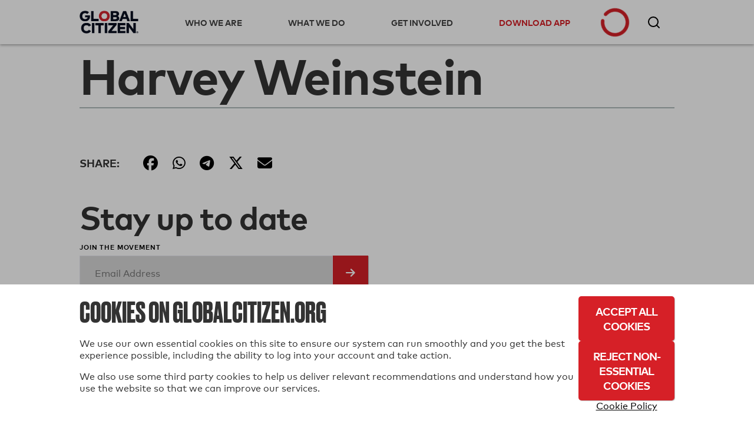

--- FILE ---
content_type: text/html; charset=utf-8
request_url: https://www.globalcitizen.org/en/content/topics/harvey-weinstein/
body_size: 29682
content:
<!DOCTYPE html><!--[if lt IE 7]><html class="no-js lt-ie9 lt-ie8 lt-ie7"><![endif]--><!--[if IE 7]><html class="no-js lt-ie9 lt-ie8"><![endif]--><!--[if IE 8]><html class="no-js lt-ie9"><![endif]--><!--[if gt IE 8]><!--><html lang="en" class="no-js " ><!--<![endif]--><head><!-- critical styles --><style type="text/css">

.bst .container,.bst .bst-container {
    width: 100%;
    padding-right: 15px;
    padding-left: 15px;
    margin-right: auto;
    margin-left: auto
}

.bst .no-gutters {
    margin-right: 0;
    margin-left: 0
}

.bst .no-gutters>.col,.bst .no-gutters>[class*="col-"] {
    padding-right: 0;
    padding-left: 0
}

.bst .col-1,.bst .col-2,.bst .col-3,.bst .col-4,.bst .col-5,.bst .col-6,.bst .col-7,.bst .col-8,.bst .col-9,.bst .col-10,.bst .col-11,.bst .col-12,.bst .col,.bst .col-auto,.bst .col-sm-1,.bst .col-sm-2,.bst .col-sm-3,.bst .col-sm-4,.bst .col-sm-5,.bst .col-sm-6,.bst .col-sm-7,.bst .col-sm-8,.bst .col-sm-9,.bst .col-sm-10,.bst .col-sm-11,.bst .col-sm-12,.bst .col-sm,.bst .col-sm-auto,.bst .col-md-1,.bst .col-md-2,.bst .col-md-3,.bst .col-md-4,.bst .col-md-5,.bst .col-md-6,.bst .col-md-7,.bst .col-md-8,.bst .col-md-9,.bst .col-md-10,.bst .col-md-11,.bst .col-md-12,.bst .col-md,.bst .col-md-auto,.bst .col-lg-1,.bst .col-lg-2,.bst .col-lg-3,.bst .col-lg-4,.bst .col-lg-5,.bst .col-lg-6,.bst .col-lg-7,.bst .col-lg-8,.bst .col-lg-9,.bst .col-lg-10,.bst .col-lg-11,.bst .col-lg-12,.bst .col-lg,.bst .col-lg-auto,.bst .col-xl-1,.bst .col-xl-2,.bst .col-xl-3,.bst .col-xl-4,.bst .col-xl-5,.bst .col-xl-6,.bst .col-xl-7,.bst .col-xl-8,.bst .col-xl-9,.bst .col-xl-10,.bst .col-xl-11,.bst .col-xl-12,.bst .col-xl,.bst .col-xl-auto {
    position: relative;
    width: 100%;
    min-height: 1px;
    padding-right: 15px;
    padding-left: 15px
}

.bst .col-4 {
    flex: 0 0 33.33333%;
    max-width: 33.33333%
}

.bst .col-8 {
    flex: 0 0 66.66667%;
    max-width: 66.66667%
}

.bst .col-12 {
    flex: 0 0 100%;
    max-width: 100%
}

.bst .rounded-circle {
    border-radius: 50% !important
}

.bst .d-none {
    display: none !important
}

.bst .d-inline-block {
    display: inline-block !important
}

.bst .d-block {
    display: block !important
}

.bst .d-flex {
    display: flex !important
}

.bst .flex-row {
    flex-direction: row !important
}

.bst .flex-column {
    flex-direction: column !important
}

.bst .justify-content-start {
    justify-content: flex-start !important
}

.bst .justify-content-center {
    justify-content: center !important
}

.bst .justify-content-between {
    justify-content: space-between !important
}

.bst .align-items-center {
    align-items: center !important
}

.bst .align-items-stretch {
    align-items: stretch !important
}

.bst .w-100 {
    width: 100% !important
}

.bst .mt-2,.bst .my-2 {
    margin-top: .5rem !important
}

.bst .mr-2,.bst .mx-2 {
    margin-right: .5rem !important
}

.bst .mr-4,.bst .mx-4 {
    margin-right: 1.5rem !important
}

.bst .p-0 {
    padding: 0 !important
}

.bst .pr-0,.bst .px-0 {
    padding-right: 0 !important
}

.bst .pb-0,.bst .py-0 {
    padding-bottom: 0 !important
}

.bst .pl-0,.bst .px-0 {
    padding-left: 0 !important
}

.bst .pt-2,.bst .py-2 {
    padding-top: .5rem !important
}

.bst .pb-2,.bst .py-2 {
    padding-bottom: .5rem !important
}

.bst .pt-3,.bst .py-3 {
    padding-top: 1rem !important
}

.bst .pb-3,.bst .py-3 {
    padding-bottom: 1rem !important
}

.bst .pl-4,.bst .px-4 {
    padding-left: 1.5rem !important
}

.bst .pr-gutter,.bst .px-gutter {
    padding-right: 15px !important
}

.bst .pl-gutter,.bst .px-gutter {
    padding-left: 15px !important
}

.bst .ml-auto,.bst .mx-auto {
    margin-left: auto !important
}

.bst .text-left {
    text-align: left !important
}

.bst .text-center {
    text-align: center !important
}

.bst .bst-container-fluid {
    width: 100%;
    padding-right: 15px;
    padding-left: 15px;
    margin-right: auto;
    margin-left: auto
}

.bst .bst-row {
    display: flex;
    flex-wrap: wrap;
    margin-right: -15px;
    margin-left: -15px
}



html {
    -webkit-box-sizing: border-box;
    -moz-box-sizing: border-box;
    box-sizing: border-box
  }

  *,*:before,*:after {
      -webkit-box-sizing: inherit;
    -moz-box-sizing: inherit;
    box-sizing: inherit
  }

  .fa,.fas,.far,.fal,.fab {
    -moz-osx-font-smoothing: grayscale;
    -webkit-font-smoothing: antialiased;
    display: inline-block;
    font-style: normal;
    font-variant: normal;
    text-rendering: auto;
    line-height: 1
  }
  .fa-3x {
    font-size: 3em
  }
  .fa-fw {
    text-align: center;
    width: 1.25em
  }
  .fa-spin {
    animation: fa-spin 2s infinite linear
  }.fa-chevron-right:before {
    content: "\f054"
  }.fa-circle-notch:before {
    content: "\f1ce"
  }.fa-facebook-f:before {
    content: "\f39e"
  }

  .fa-instagram:before {
    content: "\f16d"
  }
  .fa-star:before {
    content: "\f005"
  }.fa-tumblr:before {
    content: "\f173"
  }.fa-twitter:before {
    content: "\f099"
  }.fa-youtube:before {
    content: "\f167"
  }.fa,.fas {
    font-family: 'Font Awesome 5 Free';
    font-weight: 900
  }.fab {
    font-family: 'Font Awesome 5 Brands'
  }
  html {
    -webkit-font-smoothing: antialiased;
    -moz-osx-font-smoothing: grayscale;
    font-size: 16px
  }

  body {
    font-family: "MarkWebPro-Book-W03-Regular";
    line-height: 1.25;
    background-color: #fff;
    color: #333;
    font-size: 1rem
  }

  .no-scroll {
    overflow: hidden;
  }

  h1,h2,h3,h4,h5,h6 {
    font-family: "MarkWebPro-Book-W03-Regular";
    line-height: 1.15;
    margin: 0;
    text-rendering: optimizeLegibility;
    font-weight: bold;
  }

  strong,b {
    font-family: "MarkWebPro-Book-W03-Regular";
    font-weight: bold;
}

  @media screen and (min-width: 18.75em) {
    h1 {
        font-size:2.25rem
    }

    h2 {
        font-size: 1.875rem
    }

    h3 {
        font-size: 1.5rem
    }

    h4 {
        font-size: 1.125rem
    }

    h5 {
        font-size: .9375rem
    }

    h6 {
        font-size: .75rem
    }
}

@media screen and (min-width: 37.4375em) {
    h1 {
        font-size:3rem
    }

    h2 {
        font-size: 2.5rem
    }

    h3 {
        font-size: 2rem
    }

    h4 {
        font-size: 1.5rem
    }

    h5 {
        font-size: 1.25rem
    }

    h6 {
        font-size: 1rem
    }


  }

  p {
    margin: 0
    }

  a {
    -webkit-transition: color 0.1s linear;
    -moz-transition: color 0.1s linear;
    transition: color 0.1s linear;
    color: #d62027;
    text-decoration: none
  }

  hr {
    border-bottom: 1px solid #ddd;
    border-left: none;
    border-right: none;
    border-top: none;
    margin: 1.25em 0
}

  img,picture {
    margin: 0;
    max-width: 100%
  }
  [class*='headline__'] {
    font-family: "MarkWebPro-Book-W03-Regular"
  }

  .headline__primary {
    color: #fff;
    font-size: 1.875em
  }

  .headline__secondary,.secondary-content-section .featured-content-item h3 {
    color: #fff;
    font-size: 1.313em
  }
  .headline__third-tier {
    font-size: 1.313em
  }

  .headline__third-tier a {
    color: #333
  }
  [class*='headline__topic'],.headline__category {
    font-family: "MarkWebPro-Book-W03-Regular";
    font-size: .75rem;
    text-transform: uppercase;
    margin-bottom: 2px
  }

  .headline__topic--gray {
    color: #999
  }

  .headline__topic--white {
    color: #fff
  }
  .headline__category {
    padding: 1px 6px;
    color: #fff;
    margin-right: 5px
  }
  .headline__category--feature {
    background: #ffdf43;
    color: #333
  }

  .headline__impact {
    color: #424242;
    font-size: 1.313em
  }.headline__global-issues {
    color: #333;
    font-size: 1.25rem;
    margin-bottom: .2em
  }

  .headline__section {
    font-size: 2.1875rem;
    margin-bottom: 20px
}

  fieldset {
    margin: 0 0 .625em 0;
    padding: 1.25em
  }

  input,label,select {
    display: block;
    font-family: "MarkWebPro-Book-W03-Regular";
    font-size: 1rem
  }

  label {
    margin-bottom: .3125em
  }
  textarea,input[type="email"],input[type="number"],input[type="password"],input[type="search"],input[type="tel"],input[type="text"],input[type="url"],input[type="color"],input[type="date"],input[type="datetime"],input[type="datetime-local"],input[type="month"],input[type="time"],input[type="week"],select {
    background-color: white;
    border-radius: 5px;
    border: 1px solid #63646f;
    box-shadow: none;
    font-family: "MarkWebPro-Book-W03-Regular";
    font-size: 1rem;
    margin-bottom: 1em;
    padding: .41667em .41667em;
    width: 100%;
    color: #63646f
  }

  .form--floating-label__input {
    position: relative;
    background: transparent;
    font-family: "MarkWebPro-Book-W03-Regular";
    padding: 10px;
    margin: 7px 0 0 0;
    width: 100%;
    color: #63646f;
    line-height: normal;
    display: flex;
    flex-direction: column;
    justify-content: center
  }

  .form--floating-label__input input,.form--floating-label__input textarea,.form--floating-label__input input[type="email"],.form--floating-label__input input[type="number"],.form--floating-label__input input[type="password"],.form--floating-label__input input[type="search"],.form--floating-label__input input[type="tel"],.form--floating-label__input input[type="text"],.form--floating-label__input input[type="url"],.form--floating-label__input input[type="color"],.form--floating-label__input input[type="date"],.form--floating-label__input input[type="datetime"],.form--floating-label__input input[type="datetime-local"],.form--floating-label__input input[type="month"],.form--floating-label__input input[type="time"],.form--floating-label__input input[type="week"],.form--floating-label__input textarea,.form--floating-label__input input[type="email"],.form--floating-label__input input[type="number"],.form--floating-label__input input[type="password"],.form--floating-label__input input[type="search"],.form--floating-label__input input[type="tel"],.form--floating-label__input input[type="text"],.form--floating-label__input input[type="url"],.form--floating-label__input input[type="color"],.form--floating-label__input input[type="date"],.form--floating-label__input input[type="datetime"],.form--floating-label__input input[type="datetime-local"],.form--floating-label__input input[type="month"],.form--floating-label__input input[type="time"],.form--floating-label__input input[type="week"] {
    position: relative;
    background: transparent;
    font-size: 1rem;
    width: 100%;
    border: none;
    outline: 0;
    padding: 0;
    margin: 0;
    z-index: 2
  }

  .form--floating-label__input label {
    font-size: 16px;
    position: absolute;
    top: 0;
    bottom: 0;
    display: flex;
    flex-direction: column;
    justify-content: center;
    -webkit-transition: all 0.1s ease-in-out;
    -moz-transition: all 0.1s ease-in-out;
    transition: all 0.1s ease-in-out;
    margin: 0
  }

  .form--floating-label__input .form--floating-label__border {
    display: flex;
    box-sizing: border-box;
    position: absolute;
    width: 100%;
    height: 100%;
    top: 0;
    bottom: 0;
    left: 0;
    right: 0;
    border-radius: 5px;
    z-index: 1
  }

  .form--floating-label__input .form--floating-label__border__leading {
    border: 1px solid #63646f;
    border-right: none;
    border-radius: 5px 0 0 5px;
    width: 10px
  }

  .form--floating-label__input .form--floating-label__border__spacer {
    border-bottom: 1px solid #63646f;
    width: auto;
    display: flex;
    flex-direction: column;
    justify-content: center
  }

  .form--floating-label__input .form--floating-label__border__trailing {
    border: 1px solid #63646f;
    border-left: 0;
    border-radius: 0 5px 5px 0;
    flex-grow: 1
  }

  .form--floating-label__error-message,.form--floating-label__required,.form--floating-label__description {
    margin: 0.5rem 0 0 0;
    padding: 0 0 0 10px;
    text-align: left;
    font-size: .75rem
}

.form--floating-label__required,.form--floating-label__description {
    color: #63646f
}

  .form--floating-label--top-space {
    margin-top: 7px
  }

  @media screen and (min-width: 60em) {
    .form--floating-label--top-space--lg {
        margin-top:7px
    }
}

input[type='checkbox'],input[type='radio'] {
    display: inline;
    margin-right: .3125em
}

  ul,ol {
    margin: 0;
    padding: 0;
    list-style-type: none
  }

  ul.inline {
    overflow: hidden
  }

  ul.inline li {
    float: left
  }

  @media screen and (min-width: 37.4375em) {
    .block-list {
        -moz-column-count:2;
        -webkit-column-count: 2;
        column-count: 2;
        -moz-column-gap: 0;
        -webkit-column-gap: 0;
        column-gap: 0
    }

    .block-list li {
        display: inline-block
    }
}

@media screen and (min-width: 60em) {
    .block-list {
        -moz-column-count:3;
        -webkit-column-count: 3;
        column-count: 3
    }
}

  button,button[class*='button__'],input[type='submit'],.gc-ui-follow-button,.btn,.subscription-preferences .btn {
    background: #2b7c89;
    background-position: center;
    -webkit-transition: background,.8s;
    -moz-transition: background,.8s;
    transition: background,.8s;
    border: none;
    display: inline-block;
    vertical-align: middle;
    text-align: center;
    font-family: "MarkWebPro-Book-W03-Regular";
    color: #fff;
    font-size: .75rem;
    text-transform: uppercase;
    font-weight: bold;
    border-radius: 5px;
    padding: 13px 20px;
    min-width: 163px;
    width: auto;
    letter-spacing: 0.5px;
    line-height: normal
  }

  button.disabled,button:disabled,button.already-entered,button[class*='button__'].disabled,button[class*='button__']:disabled,button[class*='button__'].already-entered,input[type='submit'].disabled,input[type='submit']:disabled,input[type='submit'].already-entered,.gc-ui-follow-button.disabled,.gc-ui-follow-button:disabled,.gc-ui-follow-button.already-entered,.btn.disabled,.btn:disabled,.btn.already-entered {
    background: #d8d8d8;
    color: #000;
    cursor: default;
    opacity: 1;
    font-weight: normal;
    text-transform: none;
    opacity: 1;
    letter-spacing: normal
  }

  .btn--light {
    background: transparent;
    border: 2px solid #fff;
    color: #fff;
    -webkit-transition: background,.3s;
    -moz-transition: background,.3s;
    transition: background,.3s
  }

  .social-button.fb-button {
    -webkit-appearance: none;
    -moz-appearance: none;
    -ms-appearance: none;
    -o-appearance: none;
    appearance: none;
    background-color: #3b5998;
    border-color: #3b5998;
    color: #fff;
    cursor: pointer;
    display: inline-block;
    font-family: "MarkWebPro-Book-W03-Regular";
    -webkit-font-smoothing: antialiased;
    font-weight: normal;
    padding: 10px;
    text-decoration: none;
    user-select: none;
    vertical-align: middle;
    white-space: pre-line;
    width: 100%;
    font-size: 1rem
}

.social-button.fb-button:disabled {
    cursor: not-allowed;
    opacity: 0.5
}

.social-button.fb-button i {
    margin-right: 10px;
    background-size: auto
}

.btn.social-button.fb-button,.btn.social-button.facebook {
    background: #3b5998;
    background-position: center;
    -webkit-transition: background,.8s;
    -moz-transition: background,.8s;
    transition: background,.8s;
    border: none;
    display: inline-block;
    vertical-align: middle;
    text-align: center;
    font-family: "MarkWebPro-Book-W03-Regular";
    color: #fff;
    font-size: .75rem;
    text-transform: uppercase;
    font-weight: bold;
    border-radius: 5px;
    padding: 13px 20px;
    min-width: 163px;
    width: auto;
    letter-spacing: 0.5px;
    line-height: normal;
    width: 100%;
    min-width: 0
}

.btn.social-button.fb-button.disabled,.btn.social-button.fb-button:disabled,.btn.social-button.fb-button.already-entered,.btn.social-button.facebook.disabled,.btn.social-button.facebook:disabled,.btn.social-button.facebook.already-entered {
    background: #d8d8d8;
    color: #000;
    cursor: default;
    opacity: 1;
    font-weight: normal;
    text-transform: uppercase !important;
    opacity: 1;
    letter-spacing: normal
}

.btn.social-button.fb-button:disabled,.btn.social-button.fb-button.disabled,.btn.social-button.facebook:disabled,.btn.social-button.facebook.disabled {
    opacity: 1
}

.btn.social-button.fb-button i,.btn.social-button.facebook i {
    margin-right: 10px;
    background-size: auto
}

  .action-icon {
    display: inline-block;
    float: left;
  }

  .icon-food-hunger {
    background: url([data-uri]);
    width: 70px;
    height: 70px;
    background-repeat: no-repeat;
    background-size: contain;
    background-position: center
  }

  .icon__large {
    height: 70px;
    width: 70px;
    min-width: 70px;
    max-width: 70px
  }

  .section-title {
    background: black;
    color: white;
    font-size: 1rem;
    padding: 10px 20px;
    font-family: "MarkWebPro-Book-W03-Regular"
  }

  .text-left {
    text-align: left
  }
  .text-center {
    text-align: center
  }
  .clear-both {
    clear: both
  }

  .no-break {
    white-space: nowrap
  }

  .no-line-height {
    line-height: 0
  }

  .valign-wrapper {
    display: table;
    height: 100%
}

.valign-wrapper .valign {
    display: table-cell;
    vertical-align: middle
}

  .slideup,.slidedown {
    max-height: 0;
    overflow: hidden
  }

  .slideup {
    -webkit-transition: max-height 0.8s cubic-bezier(0, 1, 0.5, 1);
    -moz-transition: max-height 0.8s cubic-bezier(0, 1, 0.5, 1);
    transition: max-height 0.8s cubic-bezier(0, 1, 0.5, 1)
  }

  html,body {
    height: 100%
  }

  #root {
    min-height: 100%;
    margin-bottom: -214px
  }

  .homepage-root,.article-page-root,.issue-page-root {
    background-color: #fafafa
  }

  #footer-wrapper,#root-footer {
    height: 214px
  }

  .animated {
    -webkit-animation-duration: 1s;
    -moz-animation-duration: 1s;
    animation-duration: 1s;
    -webkit-animation-fill-mode: both;
    -moz-animation-fill-mode: both;
    animation-fill-mode: both
  }

  .container {
    overflow: hidden
  }

  .shell {
    max-width: 75em;
    margin-left: auto;
    margin-right: auto
}

.shell:after {
    content: "";
    display: table;
    clear: both
}


  .action-tile {
    border-bottom: 1px solid #ddd;
    min-height: 21rem;
    margin: 0;
    padding: 2rem 20px 0 20px;
    position: relative
  }

  .action-tile__image-col {
    width: 100%;
    overflow: hidden;
    text-align: center;
    margin-bottom: 10px
  }

  .action-tile__image-col .action-icon {
    float: none;
    margin-left: auto;
    margin-right: auto
  }

  .featured-actions {
    max-width: 75em;
    margin-left: auto;
    margin-right: auto;
    padding: 0;
    margin: 0
  }

@media screen and (min-width: 37.4375em) {
    .featured-actions .action-tile {
        float:left;
        border-right: 1px solid #ddd;
        border-bottom: 1px solid #ddd;
        width: 50%
    }
}

@media screen and (min-width: 960px) {
    .featured-actions .action-tile {
        width:33.33%
    }
}

  .featured-actions:after {
    content: "";
    display: table;
    clear: both
  }

  .hidden {
    display: none
  }

  .completion-container {
    width: 100%;
    height: 100%;
    background-color: rgba(255,255,255,0.94);
    color: #60B15E;
    position: absolute;
    top: 0;
    left: 0;
    text-align: center;
    z-index: 10
  }

  .button-point-wrapper {
    margin-left: auto;
    margin-right: auto;
    position: absolute;
    bottom: 2.7rem;
    left: 0;
    right: 0;
    text-align: center
  }

  .section__content {
    margin-left: 100px
  }

  @media screen and (min-width: 37.4375em) {
        #recommended-action-or-newsletter-container .action-tile {
            border-top:none
        }
    }


  footer {
    background-color: #000;
    color: #fff;
    overflow: hidden;
    padding: 20px 0
  }

  footer h5 {
    color: #999;
    margin-bottom: 0.75rem
  }

  footer a {
    color: #fff
  }

  footer .home-link {
    display: block;
    margin: 50px 0 20px 0;
    max-width: 175px;
    width: 75%
  }

  footer .home-link img {
    width: 100%
  }

  footer .legal {
    display: block;
    width: 100%
  }

  footer .copyright {
    color: #999;
    font-size: 0.8rem
  }

  @media screen and (min-width: 60em) {

    .footer-container .home-link {
        float: left;
        margin: 0;
        width: 30%
    }
}

  .social-media-icons i {
    color: #fff;
    font-size: 1.6em;
    padding-right: .3em
  }

  .homepage_top_image {
    width: 100%
  }

  .index-global-issues {
    max-width: 75em;
    margin-left: auto;
    margin-right: auto;
    background-color: white
  }

  .index-global-issues:after {
    content: "";
    display: table;
    clear: both
  }

  .issues-list {
    padding: 20px 0
  }

  .issues-list li {
    border-bottom: 1px solid #D3D3D3;
    padding: 20px
  }

  .issues-list li img {
    display: none
  }

  .issues-list li p {
    line-height: 1.25em
  }

  .issues-list li:last-child {
    border-bottom: none
  }

  @media screen and (min-width: 37.4375em) {
    .issues-list li {
        border:none;
        overflow: hidden;
        min-height: 215px
    }

    .issues-list li img {
        float: left;
        display: block;
        margin-right: 25px;
        max-width: 33.333%
    }

    .issues-list li section {
        float: left;
        width: 66.666%
    }
}

  .featured-content-section {
    max-width: 75em;
    margin-left: auto;
    margin-right: auto;
    margin-bottom: 2px;
    overflow: hidden
  }

  .featured-content-section:after {
    content: "";
    display: table;
    clear: both
  }

  .featured-content-section .featured-content-item {
    background-size: cover;
    display: block;
    height: 400px;
    overflow: hidden;
    position: relative;
    background-position: center
  }

  .featured-content-section .featured-content-item .tile-link {
    position: absolute;
    bottom: 0;
    color: #fff;
    right: 0;
    left: 0;
    top: 0
  }

  .secondary-content-section {
    overflow: hidden
  }


@media screen and (min-width: 37.4375em) {
    .featured-content-section .featured-content-item {
        background-position:inherit
    }
}


  .secondary-content-section .featured-content-item {
    float: left;
    height: 200px;
    width: 50%
  }

  .item-information {
    bottom: 0;
    left: 0;
    padding: 10px;
    position: absolute;
    right: 0;
    transition: all 0.1s ease-in;
    min-height: 110px;
    background: -webkit-linear-gradient(top, rgba(0,0,0,0) 0%,#000 100%);
    background: linear-gradient(to bottom, rgba(0,0,0,0) 0%,#000 100%)
  }

  @media screen and (min-width: 37.4375em) {
    .featured-content-section .featured-content-item {
        float:left;
        width: 66.66%
    }

    .featured-content-section .featured-content-item .item-information {
        padding: 20px
    }

    .featured-content-section .secondary-content-section {
        float: left;
        width: 33.33%
    }

    .featured-content-section .secondary-content-section .featured-content-item {
        float: none;
        width: 100%
    }
}


  .learn-more {
    display: none;
    background-color: #d62027;
    max-width: 75em;
    margin-left: auto;
    margin-right: auto;
    color: white
  }

  .learn-more:after {
    content: "";
    display: table;
    clear: both
  }

  .learn-more .learn-more-banner-intro {
    line-height: 1.15em;
    padding: 0 20px 0 20px;
    position: relative;
    max-width: 75em;
    margin-left: auto;
    margin-right: auto;
    overflow: hidden
  }

  .learn-more .learn-more-banner-intro:after {
    content: "";
    display: table;
    clear: both
  }

  .learn-more .learn-more-banner-intro h4 {
    font-family: "MarkWebPro-Book-W03-Regular";
    margin-bottom: 0.5em
  }

  .learn-more .learn-more-banner-intro p {
    margin-bottom: 1em
  }

  .learn-more .learn-more-banner-intro .text {
    padding-top: 20px
  }

  .learn-more .learn-more-banner-show-button {
    margin-bottom: 20px;
    text-align: center
  }

  .learn-more-banner-hide-button {
    display: block;
    position: absolute;
    top: 8px;
    right: 8px;
    opacity: 0.7
  }

  @media screen and (min-width: 37.4375em) {
    .text {
        padding-bottom:5px;
        float: left;
        display: block;
        margin-right: 2.35765%;
        width: 74.41059%;
        margin-right: 0
    }

    .text:last-child {
        margin-right: 0
    }

    .learn-more-banner-show-button {
        float: left;
        display: block;
        margin-right: 2.35765%;
        width: 23.23176%
    }

    .learn-more-banner-show-button:last-child {
        margin-right: 0
    }

    .learn-more-banner-show-button .btn {
        margin: auto 20px auto 0;
        position: absolute;
        top: 0;
        bottom: 0;
        right: 0;
        height: 46px
    }

    .learn-more-banner-hide-button {
        font-size: 2em;
        top: 20px;
        right: 20px
    }
}

  .learn-more-dropdown>div {
    padding: 0 60px 20px 60px
  }

  .learn-more-dropdown>div header {
    font-family: "MarkWebPro-Book-W03-Regular";
    text-transform: uppercase
  }

  .learn-more-dropdown>div section:last-of-type {
    padding-top: 1em;
    text-align: center
  }

  .learn-more-dropdown-find-out-more {
    background: #93161b;
    font-size: 75%;
    margin: 0;
    text-align: center
  }

  .learn-more-dropdown-find-out-more a {
    font-family: "MarkWebPro-Book-W03-Regular";
    color: #ccc;
    display: block;
    padding: 1em 0
  }

  @media screen and (min-width: 37.4375em) {
    .learn-more-dropdown.collapsible {
        max-width:75em;
        margin-left: auto;
        margin-right: auto
    }

    .learn-more-dropdown.collapsible:after {
        content: "";
        display: table;
        clear: both
    }

    .learn-more-dropdown>div {
        border-top: 2px solid #b9060e;
        margin: 0 20px;
        padding: 15px 20px;
        overflow: hidden
    }

    .learn-more-dropdown>div section {
        float: left;
        display: inline-block;
        padding: 0 20px 0 0;
        float: left;
        display: block;
        margin-right: 2.35765%;
        width: 23.23176%;
        margin-right: 0
    }

    .learn-more-dropdown>div section:last-child {
        margin-right: 0
    }

    .learn-more-dropdown>div section:last-of-type {
        text-align: center
    }
}

  .collapsible {
    -webkit-transition-property: max-height;
    -moz-transition-property: max-height;
    -ms-transition-property: max-height;
    -o-transition-property: max-height;
    transition-property: max-height;
    -webkit-transition-timing-function: cubic-bezier(0.43, -0.27, 0.82, 1.53);
    -moz-transition-timing-function: cubic-bezier(0.43, -0.27, 0.82, 1.53);
    -ms-transition-timing-function: cubic-bezier(0.43, -0.27, 0.82, 1.53);
    -o-transition-timing-function: cubic-bezier(0.43, -0.27, 0.82, 1.53);
    transition-timing-function: cubic-bezier(0.43, -0.27, 0.82, 1.53);
    -webkit-transition-duration: 0.5s;
    -moz-transition-duration: 0.5s;
    -ms-transition-duration: 0.5s;
    -o-transition-duration: 0.5s;
    transition-duration: 0.5s;
    -webkit-transition-delay: 0s;
    -moz-transition-delay: 0s;
    -ms-transition-delay: 0s;
    -o-transition-delay: 0s;
    transition-delay: 0;
    overflow: hidden
  }

  .collapsed {
    max-height: 0
  }

  .hidden {
    display: none
  }

  .loading {
    margin: 1em auto;
    text-align: center
  }

  .loading .spinner {
    color: #d62027
  }

  .action-tile--newsletter {
    text-align: center;
    position: relative;
    background: #fafafa;
    padding: 20px;
    display: -webkit-box;
    display: -moz-box;
    display: box;
    display: -webkit-flex;
    display: -moz-flex;
    display: -ms-flexbox;
    display: flex;
    -webkit-box-orient: vertical;
    -moz-box-orient: vertical;
    box-orient: vertical;
    -webkit-flex-direction: column;
    -moz-flex-direction: column;
    flex-direction: column;
    -ms-flex-direction: column;
    -webkit-box-pack: center;
    -moz-box-pack: center;
    box-pack: center;
    -webkit-justify-content: center;
    -moz-justify-content: center;
    -ms-justify-content: center;
    -o-justify-content: center;
    justify-content: center;
    -ms-flex-pack: center
}

.action-tile--newsletter form {
    margin-top: .9em
}

.action-tile--newsletter .icon-newsletter {
    background: url([data-uri]) 0 0 no-repeat;
    width: 94px;
    height: 57px;
    background-size: 100% auto;
    display: block;
    float: none;
    position: absolute;
    top: 20px;
    right: 0
}

  .nav-toggle span {
    display: inline-block;
    position: relative;
    height: 25px;
    width: 25px;
    border-top: 3px solid #a9a9a9;
    -webkit-transform: translateY(14px);
    -moz-transform: translateY(14px);
    -ms-transform: translateY(14px);
    -o-transform: translateY(14px);
    transform: translateY(14px)
  }

  .nav-toggle span:before,.nav-toggle span:after {
    position: absolute;
    width: 100%;
    height: 3px;
    background: #a9a9a9;
    content: ""
  }

  .nav-toggle span:before {
    top: -9px
  }

  .nav-toggle span:after {
    top: 3px
  }

  .nav-toggle span:before,.nav-toggle span:after,.nav-toggle span {
    -webkit-transition: all 0.3s linear;
    -o-transition: all 0.3s linear;
    transition: all 0.3s linear
  }

  .action-tile--newsletter {
    text-align: center;
    position: relative;
    background: #fafafa;
    padding: 20px;
    display: -webkit-box;
    display: -moz-box;
    display: box;
    display: -webkit-flex;
    display: -moz-flex;
    display: -ms-flexbox;
    display: flex;
    -webkit-box-orient: vertical;
    -moz-box-orient: vertical;
    box-orient: vertical;
    -webkit-flex-direction: column;
    -moz-flex-direction: column;
    flex-direction: column;
    -ms-flex-direction: column;
    -webkit-box-pack: center;
    -moz-box-pack: center;
    box-pack: center;
    -webkit-justify-content: center;
    -moz-justify-content: center;
    -ms-justify-content: center;
    -o-justify-content: center;
    justify-content: center;
    -ms-flex-pack: center
  }

  .action-tile--newsletter form {
    margin-top: .9em
  }

  .action-tile--newsletter .icon-newsletter {
    background: url([data-uri]) 0 0 no-repeat;
    width: 94px;
    height: 57px;
    background-size: 100% auto;
    display: block;
    float: none;
    position: absolute;
    top: 20px;
    right: 0
  }

  .action-tile--newsletter h2 {
    text-align: left
  }

  .action-tile--newsletter .newsletter-headline {
    font-size: 1.25rem;
    padding-bottom: 35px
  }

  .action-tile--newsletter h2 p {
    font-size: .75rem;
    font-family: "MarkWebPro-Book-W03-Regular";
    padding-top: 10px;
    padding-bottom: 0;
    margin-bottom: 0
  }

  .action-tile--newsletter h2 p.newsletter-headline__paragraph {
    max-width: 175px
  }

  .action-tile--newsletter form {
    margin: 0
  }

  .action-tile--newsletter fieldset {
    margin: 0;
    padding: 0;
    border: 0;
    background: transparent
  }

  .action-tile--newsletter .form--floating-label__input,.action-tile--newsletter .btn {
    height: 42px
  }

  .action-tile--newsletter.subscription-plugin {
    background: transparent
  }

  .action-tile--newsletter.subscription-plugin h2 {
    text-align: center
  }

  .action-tile--newsletter.subscription-plugin h2 p {
    display: inline-block;
    opacity: 0;
  }

  .action-tile--newsletter.subscription-plugin h2 p.newsletter-headline__paragraph {
    max-width: 100%
  }

  #nav-bar {
    margin-bottom: 49px
  }

  @media screen and (min-width: 60em) {
    #nav-bar {
        margin-bottom:75px
    }
}

  #registerDialog,#loginDialog,#loginPage,#ssoErrorPage {
    width: 100%;
    min-height: 100%;
    margin: auto;
    position: fixed;
    top: 0;
    bottom: 0;
    left: 0;
    right: 0;
    background: #f7f7f7;
    background: rgba(247,247,247,0.97);
    box-shadow: none;
    border: 0;
    overflow-y: auto
  }

  #registerDialog .shell,#loginDialog .shell,#loginPage .shell,#ssoErrorPage .shell {
    position: absolute;
    top: 0;
    left: 0;
    right: 0;
    bottom: 0;
    width: 100%
}


#registerDialog .valign-wrapper,#loginDialog .valign-wrapper,#loginPage .valign-wrapper,#ssoErrorPage .valign-wrapper {
    max-width: 700px;
    margin-left: auto;
    margin-right: auto;
    width: 100%
}

#registerDialog .valign-wrapper:after,#loginDialog .valign-wrapper:after,#loginPage .valign-wrapper:after,#ssoErrorPage .valign-wrapper:after {
    content: "";
    display: table;
    clear: both
}

#registerDialog .dialog-header,#loginDialog .dialog-header,#loginPage .dialog-header,#ssoErrorPage .dialog-header {
    overflow: hidden;
    position: absolute;
    right: 15px;
    top: 0
}

.register-flow .sso-redirect,.register-flow .sso-terms {
    text-align: left;
    margin: 1em 0;
    max-width: 700px
}

.register-flow .sso-redirect input,.register-flow .sso-terms input {
    max-width: 100%
}

.register-flow .sso-redirect__checkbox-wrapper,.register-flow .sso-terms__checkbox-wrapper {
    min-width: 15px;
    margin-right: 5px
}

.register-flow .sso-redirect .terms-message,.register-flow .sso-terms .terms-message {
    text-align: left;
    margin-top: 0;
    font-size: .81rem
}

.sso-terms .terms-message a {
  text-decoration: underline;
}

.sso-terms .terms-message a:hover {
  text-decoration: none;
}

.register-flow .headline__section {
    margin: 0;
    font-family: "MarkWebPro-Book-W03-Regular";
    text-align: left;
    display: block
}

.register-flow .register-flow-link,.register-flow .password-fields-directions,.register-flow .confirmation-prompt {
    text-align: left
}

.register-flow .register-flow-link {
    margin-top: 1rem;
    margin-bottom: 1.5rem
}

.register-flow .initial-register-page {
    margin-top: 1em;
    width: 100%
}

.horizontal-rule-with-text {
    text-align: center;
    overflow: hidden;
    padding: 0;
    margin-top: 10px;
    margin-bottom: 10px
}

.horizontal-rule-with-text hr {
    float: left;
    display: block;
    margin-right: 2.35765%;
    width: 40.29137%;
    border-bottom: 1px solid #000
}

.horizontal-rule-with-text hr:last-child {
    margin-right: 0
}

.horizontal-rule-with-text span {
    position: relative;
    top: 5px;
    float: left;
    display: block;
    margin-right: 2.35765%;
    width: 14.70196%;
    display: inline-block;
    color: #000;
    font-size: 1.5rem
}

  .section__intro {
    padding: 2px 0
  }

  .section__item {
    padding: 20px 0 20px 0;
    border-bottom: 1px solid #edefed
  }

  .section__item:last-child {
    border-bottom: 0
  }

  .section__topic {
    line-height: 1;
    margin-bottom: .5em
  }

  .section__topic.headline__impact {
    margin-bottom: .2em
  }

  .section__body {
    color: #333;
    font-size: 1em;
    margin-bottom: 0;
    padding-right: 10px
  }

  .section__body--link {
    color: #d62027
  }

  .section__container {
    border-bottom: 1px solid #dadada;
    line-height: 1.4
  }

  .section__container:after {
    clear: both;
    content: '';
    display: table
  }

  .section__content {
    margin-left: 100px
  }

  .circle-image {
    border-radius: 50%;
    display: inline-block;
    float: left;
    font-size: 0;
    height: 64px;
    line-height: 0;
    margin-right: 10px;
    margin-left: 20px;
    overflow: hidden;
    width: 64px
  }

  .article-recent-meta a,.article-popular-meta a {
    color: #000;
    font-family: "MarkWebPro-Book-W03-Regular";
    font-weight: normal
  }

  .articles-recent .view-more-container {
    width: 100%;
    padding: 20px 0;
    text-align: center
  }

  @media screen and (min-width: 37.4375em) {
        .articles-recent {
            margin:0 20px
        }
    }

    @media screen and (min-width: 37.4375em) {
        .articles-recent {
            margin:0 20px
        }
    }

.articles-recent .view-more-container {
    width: 100%;
    padding: 20px 0;
    text-align: center
}

.articles-recent .view-more-container__link {
    color: #000;
    font-family: "MarkWebPro-Book-W03-Regular"
}

.articles-recent .view-more-container__link i {
    font-size: .81rem
}

  .articles-recent .view-more-container__link {
    color: #000;
    font-family: "MarkWebPro-Book-W03-Regular"
  }

  .articles-recent .view-more-container__link i {
    font-size: .81rem
  }

  .article-recent {
    border-bottom: 1px solid #ddd;
    padding-top: 20px;
    padding-bottom: 20px;
    overflow: hidden
  }

  @media screen and (min-width: 18.75em) {
    .article-recent-image {
        display:none
    }
  }

  @media screen and (min-width: 37.4375em) {
    .article-recent-image {
        float:left;
        display: block;
        margin-right: 3.57866%;
        width: 22.316%
    }

  .article-recent-image img {
    width: 100%
  }

  .article-recent-image a {
    display: block
  }

  .article-recent-content {
    overflow: hidden
  }

  @media screen and (min-width: 18.75em) {
    .article-recent-content {
        float:left;
        display: block;
        margin-right: 7.42297%;
        width: 100%;
        padding-left: 1rem;
        padding-right: 1rem
    }

    .article-recent-content:last-child {
        margin-right: 0
    }
  }

  @media screen and (min-width: 37.4375em) {
    .article-recent-content {
        float:left;
        display: block;
        margin-right: 3.57866%;
        width: 74.10533%;
        margin-right: 0;
        padding-left: 0
    }

    .article-recent-content:last-child {
        margin-right: 0
    }
}

@media screen and (min-width: 60em) {
    .article-recent-content {
        padding:0
    }
}

  .article-recent-content h3 {
    margin: 5px 0 7px 0
  }

  .article-recent-entry {
    color: #333;
    margin-top: 10px
  }

  @media screen and (min-width: 18.75em) {
    .article-recent-entry {
        display:none
    }
  }

  @media screen and (min-width: 37.4375em) {
    .article-recent-entry {
        display:block
    }
}

  .article-recent-meta {
    font-size: 0.875rem;
    color: #747474
  }

  @media screen and (min-width: 18.75em) {
    .article-recent-entry {
        display:none
    }
}

@media screen and (min-width: 37.4375em) {
    .article-recent-entry {
        display:block
    }
}

  .article-recent-meta span.pipe,.article-popular-meta span.pipe {
    padding: 0 7px
  }

  .section-recent-activity {
    background-color: white
  }

  @media screen and (min-width: 60em) {
    .section-recent-activity {
        max-width:75em;
        margin-left: auto;
        margin-right: auto
    }

    .section-recent-activity:after {
        content: "";
        display: table;
        clear: both
    }
}

@media screen and (min-width: 60em) {
    .recent-activity-row {
        width:100%;
        display: table;
        width: 100%;
        table-layout: fixed
    }
}


  .most-recent-articles {
    background-color: #fafafa
  }

  .most-recent-articles {
    display:table-cell;
    width: 66.66667%
}
}

@media screen and (min-width: 60em) {
.making-an-impact {
    display:table-cell;
    width: 33.33333%
}
}


  .making-an-impact .dynamic-action-container {
    margin: 0
  }

  .making-an-impact .section__container {
    border-bottom: 0
  }

  .get-involved-section {
    max-width: 75em;
    margin-left: auto;
    margin-right: auto;
    background-color: white
  }

  .get-involved-section:after {
    content: "";
    display: table;
    clear: both
  }

  .wrapper-nav ~ .smartbanner,.nav-bar-plugin-wrapper ~ .smartbanner,#nav-bar ~ .smartbanner {
    top: 49px
}


  dialog,.react-modal {
    left: 0;
    right: 0;
    width: -moz-fit-content;
    width: -webkit-fit-content;
    width: fit-content;
    height: -moz-fit-content;
    height: -webkit-fit-content;
    height: fit-content;
    margin: auto;
    display: none;
    border: none;
    border-top: 4px solid #d62027;
    box-shadow: 0px 3px 7px rgba(0,0,0,0.3);
    position: absolute;
    padding: 1em;
    padding-top: 0
  }

  @media screen and (min-width: 18.75em) {
    dialog,.react-modal {
        top:0px;
        width: 100%;
        padding-bottom: 1.875em
    }
  }

  @media screen and (min-width: 60em) {
    dialog,.react-modal {
        height:200vh;
        top: 3.125em;
        float: left;
        display: block;
        margin-right: 2.35765%;
        width: 65.88078%;
        margin-left: 17.05961%;
        height: auto;
        padding-bottom: 1em
    }

    dialog:last-child,.react-modal:last-child {
        margin-right: 0
    }
}

dialog .close-dialog,.react-modal .close-dialog {
    text-align: right;
    width: 30px;
    margin-top: 0;
    display: block;
    float: right;
    font-size: 3rem;
    color: #ddd;
    font-family: "MarkWebPro-Book-W03-Regular"
}

@media screen and (min-width: 18.75em) {
    dialog .close-dialog,.react-modal .close-dialog {
        width:100%
    }
}

@media screen and (min-width: 60em) {
    dialog.one-pane {
        margin-left:25.58941%;
        float: left;
        display: block;
        margin-right: 2.35765%;
        width: 48.82117%;
        display: none
    }

}


.standard_dialog {
    width: 100%
}

.standard_dialog a {
    color: #d62027
}

.dialog-header {
    width: 100%;
    text-align: center
}

.close-dialog {
    background: none;
    color: #ddd;
    font-weight: 700;
    font-size: 2.5rem;
    float: right;
    line-height: 1.3;
    padding-top: 0;
    padding-right: 0;
    padding-bottom: 0;
    text-align: right;
    cursor: pointer
}

@media screen and (min-width: 18.75em) {
    .modal_actions {
        width:100%
    }
}

@media screen and (min-width: 37.4375em) {
    .modal_actions {
        float:left;
        display: block;
        margin-right: 3.57866%;
        width: 74.10533%;
        margin-left: 12.94733%
    }

    .modal_actions:last-child {
        margin-right: 0
    }
}

@media screen and (min-width: 60em) {
    .modal_actions {
        margin-left:0;
        width: 100%
    }
}

@media screen and (min-width: 37.4375em) {
    .half-dialog,.signup-dialog {
        width:100%
    }
}

@media screen and (min-width: 60em) {
    .half-dialog,.signup-dialog {
        float:left;
        display: block;
        margin-right: 3.57866%;
        width: 48.21067%;
        margin-right: 0
    }

    .half-dialog:last-child,.signup-dialog:last-child {
        margin-right: 0
    }
}


@media screen and (min-width: 60em) {
    .signup-dialog {
        float:left;
        display: block;
        margin-right: 2.35765%;
        width: 100%;
        margin-right: 0;
        text-align: center
    }

    .signup-dialog:last-child {
        margin-right: 0
    }
}

.half-dialog input[type='checkbox'],.signup-dialog input[type='checkbox'] {
    max-width: 1.25em
}

.social-auth,.signup-social-auth {
    padding-top: 0;
    border-top: none
}

@media screen and (min-width: 18.75em) {
    .social-auth,.signup-social-auth {
        text-align:center
    }
}

@media screen and (min-width: 60em) {
    .social-auth,.signup-social-auth {
        text-align:left
    }
}

.signup-social-auth {
    text-align: center
}

.half-dialog form input,.signup-dialog form input {
    width: 100%;
    padding: 0.5em
}

.half-dialog form fieldset,.signup-dialog form fieldset {
    background: none;
    border: none;
    padding: 0
}

.half-dialog form a,.signup-dialog form a {
    margin-bottom: 1em
}

.half-dialog form button,.signup-dialog form button {
    outline: none;
    width: 100%
}

.half-dialog form label,.signup-dialog form label {
    font-weight: normal;
    text-align: left
}

  .subscription-plugin {
    max-width: 400px;
    margin: 20px auto;
    padding: 0 20px;
    min-height: auto;
    border: 0
  }

  .subscription-plugin .icon-newsletter {
    display: none
  }

  .make-relative {
    position: relative !important
  }













  /* vendor.css */


  html {
    font-family: sans-serif;
    -ms-text-size-adjust: 100%;
    -webkit-text-size-adjust: 100%
  }

  body {
    margin: 0
  }

  article,aside,details,figcaption,figure,footer,header,hgroup,main,menu,nav,section,summary {
    display: block
  }

  dialog{background:white;display:none}

  a {
    background-color: transparent
  }
  h1 {
    margin: 0.67em 0
  }
  small {
    font-size: 80%
  }

  img {
    border: 0
  }

  svg:not(:root) {
    overflow: hidden
  }

  button,input,optgroup,select,textarea {
    color: inherit;
    font: inherit;
    margin: 0
  }

  button {
    overflow: visible
  }

  button,select {
    text-transform: none
  }

  button,html input[type="button"],input[type="reset"],input[type="submit"] {
    -webkit-appearance: button;
    cursor: pointer
  }

  button[disabled],html input[disabled] {
    cursor: default
  }

  input {
    line-height: normal
  }

  fieldset {
    border: 1px solid #c0c0c0;
    margin: 0 2px;
    padding: 0.35em 0.625em 0.75em
  }

  dialog {
    background: white;
    display: none
}

.fadeInRight {
  -webkit-animation-name: fadeInRight;
  animation-name: fadeInRight
}

.animated {
  -webkit-animation-duration: 1s;
  animation-duration: 1s;
  -webkit-animation-fill-mode: both;
  animation-fill-mode: both
}

.flag-icon {
  background-size: contain;
  background-position: 50%;
  background-repeat: no-repeat;
  position: relative;
  display: inline-block;
  width: 1.33333333em;
  line-height: 1em
}

.flag-icon:before {
  content: "\00a0"
}

.flag-icon.flag-icon-squared {
  width: 1em
}

.flag-icon-us {
  background-image: url([data-uri])
}

.flag-icon-us.flag-icon-squared {
  background-image: url([data-uri])
}

.smartbanner-show {
  margin-top: 80px
}

.smartbanner-show .smartbanner {
  display: block
}

.smartbanner {
  position: absolute;
  left: 0;
  top: 0;
  display: none;
  width: 100%;
  height: 80px;
  line-height: 80px;
  font-family: 'Helvetica Neue', sans-serif;
  background: #f4f4f4;
  z-index: 9998;
  -webkit-font-smoothing: antialiased;
  overflow: hidden;
  -webkit-text-size-adjust: none;
  -ms-text-size-adjust: none
}

.smartbanner-container {
  margin: 0 auto;
  white-space: nowrap
}

.smartbanner-close {
  display: inline-block;
  vertical-align: middle;
  margin: 0 5px 0 5px;
  font-family: 'ArialRoundedMTBold', Arial;
  font-size: 20px;
  text-align: center;
  color: #888;
  text-decoration: none;
  border: 0;
  border-radius: 14px;
  -webkit-font-smoothing: subpixel-antialiased
}

.smartbanner-icon {
  display: inline-block;
  vertical-align: middle;
  width: 57px;
  height: 57px;
  margin-right: 12px;
  background-size: cover;
  border-radius: 10px
}

.smartbanner-info {
  display: inline-block;
  vertical-align: middle;
  width: 44%;
  font-size: 11px;
  line-height: 1.2em;
  font-weight: bold
}

.smartbanner-title {
  font-size: 13px;
  line-height: 18px
}

.smartbanner-button {
  position: absolute;
  right: 20px;
  top: 0;
  bottom: 0;
  margin: auto 0;
  height: 24px;
  font-size: 14px;
  line-height: 24px;
  text-align: center;
  font-weight: bold;
  color: #6a6a6a;
  text-transform: uppercase;
  text-decoration: none;
  text-shadow: 0 1px 0 rgba(255,255,255,0.8)
}

.smartbanner-android .smartbanner-icon {
  background-color: transparent;
  box-shadow: none
}

.smartbanner-android .smartbanner-info {
  color: #ccc;
  text-shadow: 0 1px 2px #000
}

.smartbanner-android .smartbanner-title {
  color: #fff;
  font-weight: bold
}

.smartbanner-android .smartbanner-button {
  min-width: 12%;
  color: #d1d1d1;
  padding: 0;
  background: none;
  border-radius: 0;
  box-shadow: 0 0 0 1px #333, 0 0 0 2px #DDDCDC
}

.smartbanner-android .smartbanner-button-text {
  text-align: center;
  display: block;
  padding: 0 10px;
  background: #42B6C9;
  background: linear-gradient(to bottom, #42B6C9, #39A9BB);
  text-transform: none;
  text-shadow: none;
  box-shadow: none
}

.cms-modal .cms-modal-foot .cms-modal-item-buttons:last-child {
    display: none;
}

#partner-detail #root-footer {
    display: none;
}

</style><!-- critical styles end --><link rel="alternate" hreflang="en" href="https://www.globalcitizen.org/en/content/topics/harvey-weinstein/" /><link rel="alternate" hreflang="de" href="https://www.globalcitizen.org/de/content/topics/harvey-weinstein/" /><link rel="alternate" hreflang="fr" href="https://www.globalcitizen.org/fr/content/topics/harvey-weinstein/" /><link rel="alternate" hreflang="es" href="https://www.globalcitizen.org/es/content/topics/harvey-weinstein/" /><link rel="alternate" hreflang="pt" href="https://www.globalcitizen.org/pt/content/topics/harvey-weinstein/" /><link rel="alternate" hreflang="ja" href="https://www.globalcitizen.org/ja/content/topics/harvey-weinstein/" /><link rel="alternate" hreflang="x-default" href="https://www.globalcitizen.org/en/content/topics/harvey-weinstein/" /><link rel="preload" href="https://static.globalcitizen.org/static/css/vendor/intlTelInput.28cde38ebf60.css" as="style"><link rel="stylesheet" href="https://static.globalcitizen.org/static/css/vendor/intlTelInput.28cde38ebf60.css"><meta charset="utf-8"><meta http-equiv="X-UA-Compatible" content="IE=edge,chrome=1"><title>
  Harvey Weinstein - Read the latest from Global Citizen
</title><meta name="viewport" content="width=device-width, initial-scale=1, minimal-ui"><meta name="p:domain_verify" content="99348f341d1a40276c6b4960e7997c2f"/><meta name="apple-itunes-app" content="app-id=990655529"><meta name="google-play-app" content="app-id=lr.globalcitizen.com"><link rel="canonical" href="https://www.globalcitizen.org/en/content/topics/harvey-weinstein/" /><link rel="shortcut icon" href="https://static.globalcitizen.org/static/img/favicon.fb497794bcd4.ico"><link rel="apple-touch-icon" href="https://static.globalcitizen.org/static/img/phone-icon.32b1a56e58d9.png"><link rel="apple-touch-icon" sizes="120x120" href="https://static.globalcitizen.org/static/img/120-phone-icon.959744338ceb.png"><link rel="apple-touch-icon" sizes="152x152" href="https://static.globalcitizen.org/static/img/152-phone-icon.cddee36fd645.png"><link rel="apple-touch-icon" sizes="180x180" href="https://static.globalcitizen.org/static/img/180-phone-icon.1f80ef773293.png"><script>
      document.documentElement.setAttribute('data-useragent',  navigator.userAgent);
      document.documentElement.setAttribute('data-iframe', !!window.frameElement);
      if (window.frameElement) {
        var parentUrl = window.parent.location.pathname;
        var urlContainsQueryParams = window.location.href.match(/\?/);
        var queryString = (urlContainsQueryParams ? '&' : '?') + "parent=" + encodeURI(parentUrl);
        var newUrl = window.location.href + queryString;
        window.history.replaceState(null, null, newUrl);
      }
      var mediaURL = 'https://media.globalcitizen.org/';
      var passwordResetURL = '/account/password/reset/';
    </script><script>
  const user = {
    isAuthenticated: false
  };
  window.user = user;
  const appConfig = {
    isAppleIDEnabled: true,
    isGoogleSignUpEnabled: true,
    isMultiFactorAuthEnabled: true,
    isLoginByLinkEnabled: true,
    sendTrackingData: true,
    isWebAudioPlayerEnabled: true,
    isGoogleRecaptchaEnabled: true,
    isFraudDetectionEnabled: true,
    rewardsHomePageTopRewardMinimalLoyaltyTierId: parseInt('0', 10)
  };
  Object.defineProperty(window, 'appConfig', {
    value: appConfig,
    writable: false,
    configurable: false
  });
</script><link rel="preload" href="https://static.globalcitizen.org/static/css/bootstrap.bcdd61c4247a.css" as="style"><link rel="preload" href="https://static.globalcitizen.org/static/css/app.fcbebd00b61b.css" as="style"><link rel="preload" href="https://static.globalcitizen.org/static/css/vendor.707222773098.css" as="style"><link rel="stylesheet" href="https://static.globalcitizen.org/static/css/bootstrap.bcdd61c4247a.css"><link rel="stylesheet" href="https://static.globalcitizen.org/static/css/app.fcbebd00b61b.css"><link rel="stylesheet" href="https://static.globalcitizen.org/static/css/vendor.707222773098.css"><style>
  
   
      .headline__category--impact {
        background-color: #0072bc;
      }
    
  
   
      .headline__category--global-citizen-101 {
        background-color: #070B14;
      }
    
  
   
      .headline__category--in-my-own-words {
        background-color: #5cbd8e;
      }
    
  
   
      .headline__category--global-citizen-facts {
        background-color: #12464A;
      }
    
  
   
      .headline__category--global-citizen-life {
        background-color: #fcaf2b;
      }
    
  
   
      .headline__category--global-citizen-asks {
        background-color: #f97361;
      }
    
  
   
      .headline__category--global-citizen-explains {
        background-color: #1A8090;
      }
    
  
   
      .headline__category--current-events {
        background-color: #63646F;
      }
    
  
   
      .headline__category--opinion {
        background-color: #28A368;
      }
    
  
   
      .headline__category--partner {
        background-color: #FF6600;
      }
    
  
   
      .headline__category--rewards {
        background-color: #706EBC;
      }
    
  
   
      .headline__category--advocacy {
        background-color: #D62027;
      }
    
  
</style><script defer type="text/javascript" src="https://static.globalcitizen.org/static/js/vendor.2fbef54d74aa.js" charset="utf-8"></script><script src="https://static.globalcitizen.org/static/js/vendor_bundle.dbe6a256f0e3.js" ></script><script src="https://static.globalcitizen.org/static/js/main.5891535acd89.js" ></script><script src="https://static.globalcitizen.org/static/js/vendor.2fbef54d74aa.js" ></script><script type="application/ld+json"> {
   "url":"https://www.globalcitizen.org/en/content/topics/harvey-weinstein/",
   "@type":"ItemList",
   "@context":"http://schema.org",   
   "itemListElement":[]
}
</script><script type="application/ld+json">
   {
      "@id":"https://www.globalcitizen.org/en/content/topics/harvey-weinstein/",
      "@type":"WebPage",
      "@context":"http://schema.org"
   }
</script><meta property="og:site_name" content="Global Citizen"><meta property="og:title" content=""><meta name="twitter:title" content=""><meta property="og:type" content="article"><meta name="twitter:card" content="summary_large_image"><meta name="twitter:site" content="@glblctzn"><meta name="description" content="Read more from Global Citizen about Harvey Weinstein"><meta property="og:description" content="Read more from Global Citizen about Harvey Weinstein"><meta name="twitter:description" content="Read more from Global Citizen about Harvey Weinstein"><meta property="fb:app_id" content="167247350078234"><meta property="article:publisher" content="https://www.facebook.com/GLBLCTZN"><meta property="og:image" content="https://static.globalcitizen.org/static/img/globalcitizenrewards.f55836ea43e6.jpeg"><meta name="twitter:image" content="https://static.globalcitizen.org/static/img/globalcitizenrewards.f55836ea43e6.jpeg"><meta name="og:image:alt" content=""><meta name="twitter:image:alt" content=""></head><body class=""><script type="text/javascript">
  (function(i,s,o,g,r,a,m){i['GoogleAnalyticsObject']=r;i[r]=i[r]||function(){
  (i[r].q=i[r].q||[]).push(arguments)},i[r].l=1*new Date();a=s.createElement(o),
  m=s.getElementsByTagName(o)[0];a.async=1;a.src=g;m.parentNode.insertBefore(a,m)
  })(window,document,'script','//www.google-analytics.com/analytics.js','ga');

  
  ga('create', 'UA-33907097-1', {'alwaysSendReferrer': true, 'cookieDomain': 'auto'});
  
  ga('set', 'page', window.location.pathname);
  ga('send', 'pageview');
</script><!-- Google tag (gtag.js) --><script async src="https://www.googletagmanager.com/gtag/js?id=G-4155X0M6LG"></script><script>
  window.dataLayer = window.dataLayer || [];
  function gtag(){dataLayer.push(arguments);}
  gtag('js', new Date());

  
  gtag('config', 'G-4155X0M6LG', {
    'cookie_domain': 'auto',
  });
  
</script><!--[if lt IE 9]><p class="chromeframe">You are using an <strong>outdated</strong> browser. Please <a href="http://browsehappy.com/">upgrade your browser</a> or <a href="http://www.google.com/chromeframe/?redirect=true">activate Google Chrome Frame</a> to improve your experience.</p><![endif]--><div id="registerDialogContainer"></div><div id="loginModal" class="fullscreen-fixed-dialog"></div><script>
    $(document).ready(function() {
      bindComponentToDiv('loginModal', LoginModal);
    });
  </script><dialog id="facebookRerequestDialog" class="one-pane" tabindex="-1" aria-hidden="true"><div class="shell"><div class="standard_dialog"><div class="dialog-header"><span class="close-dialog" aria-label="Close">&times;</span><img class="dialog-logo" src="https://static.globalcitizen.org/static/img/gc_logo.11b725af7068.png" data-src="https://static.globalcitizen.org/static/img/gc_logo.11b725af7068.png" alt="Global Citizen" /></div><div class="modal_actions"><p>
          Thanks for signing up as a global citizen. In order to create your account we need you to provide your email address. You can check out our <a href="/about/privacy-policy/">Privacy Policy</a> to see how we safeguard and use the information you provide us with. If your Facebook account does not have an attached e-mail address, you'll need to add that before you can sign up.
        </p><button class="facebook-button btn social-button fb-button"><i class="signup-facebook-icon fab fa-facebook fa-fw"></i>Rerequest with Facebook</button></div></div></div></dialog><dialog id="deactivatedDialog" class="one-pane" tabindex="-1" aria-hidden="true"><div class="shell"><div class="standard_dialog"><div class="dialog-header"><span class="close-dialog" aria-label="Close">&times;</span><img class="dialog-logo" src="https://static.globalcitizen.org/static/img/gc_logo.11b725af7068.png" data-src="https://static.globalcitizen.org/static/img/gc_logo.11b725af7068.png" alt="Global Citizen" /></div><div class="modal_actions"><p><strong>This account has been deactivated.</strong></p><p>
          Please contact us at <a href='mailto:contact@globalcitizen.org'>contact@globalcitizen.org</a> if you would like to re-activate your account.
        </p></div></div></div></dialog><div id="nav-bar" class="gc-nav">&nbsp;</div><div class="bst"><nav class="d-none"><ul><li><a href="/" title="Global Citizen">Global Citizen</a></li><ul><li><a href="/about/who-we-are/" title="About Us">About Us</a></li><li><a href="/about/our-issues/" title="Our Issues">Our Issues</a></li><li><a href="/impact/" title="Our Impact">Our Impact</a></li><li><a href="/about/governance/" title="Governance">Governance</a></li><li><a href="/partners/" title="Our Partners">Our Partners</a></li></ul><ul><li><a href="/take-action/" title="Campaigns">Campaigns</a></li><li><a href="/now/" title="Convening">Convening</a></li><li><a href="/programs/" title="Awards">Awards</a></li><li><a href="/projects/" title="Collaborations">Collaborations</a></li><li><a href="/events-broadcasts/" title="Events">Events</a></li></ul><ul><li><a href="/take-action/" title="Take Action">Take Action</a></li><li><a href="/rewards/" title="Rewards">Rewards</a></li><li><a href="https://glblctzn.co/download" title="Download the App">Download the App</a></li><li><a href="/partners/" title="Partner With Us">Partner With Us</a></li><li><a href="https://store.globalcitizen.org/" title="Shop">Shop</a></li><li><a href="/involved/donate/usa/" title="Donate">Donate</a></li></ul><li><a href="https://glblctzn.co/download" title="Download App">Download App</a></li></ul></nav></div><script>
  $(function() {
    var donateUrl = '/involved/donate/usa/';
    var linkLists = [
      {
        'id': 1,
        'title': 'Who We Are',
        'links': [
          {
            'id': '1_1',
            'title': 'About Us',
            'url': '/about/who-we-are/'
          },
          {
            'id': '1_2',
            'title': 'Our Issues',
            'url': '/about/our-issues/'
          },
          {
            'id': '1_3',
            'title': 'Our Impact',
            'url': '/impact/'
          },
          {
            'id': '1_4',
            'title': 'Governance',
            'url': '/about/governance/'
          },
          {
            'id': '1_5',
            'title': 'Our Partners',
            'url': '/partners/'
          }
        ]
      },
      {
        'id': 2,
        'title': 'What We Do',
        'links': [
          {
            'id': '2_1',
            'title': 'Campaigns',
            'url': '/take-action/'
          },
          {
            'id': '2_2',
            'title': 'Convening',
            'url': '/now/'
          },
          {
            'id': '2_3',
            'title': 'Awards',
            'url': '/programs/'
          },
          {
            'id': '2_4',
            'title': 'Collaborations',
            'url': '/projects/'
          },
          {
            'id': '2_5',
            'title': 'Events',
            'url': '/events-broadcasts/'
          }
        ]
      },
      {
        'id': 3,
        'title': 'Get Involved',
        'links': [
          {
            'id': '3_1',
            'title': 'Take Action',
            'url': '/take-action/'
          },
          
            {
              'id': '3_2',
              'title': 'Rewards',
              'url': '/rewards/'
            },
          
          {
            'id': '3_3',
            'title': 'Download the App',
            'url': 'https://glblctzn.co/download'
          },
          {
            'id': '3_4',
            'title': 'WhatsApp',
            'url': '/involved/whatsapp/'
          },
          {
            'id': '3_5',
            'title': 'Partner With Us',
            'url': '/partners/'
          },
          {
            'id': '3_6',
            'title': 'Shop',
            'url': 'https://store.globalcitizen.org/'
          },
          {
              'id': '3_7',
              'title': 'Donate',
              'url': donateUrl
            }
        ]
      },
      {
        'id': 7,
        'title': 'Download App',
        'links': [
          {
            'id': '7_1',
            'title': 'Download App',
            'url': 'https://glblctzn.co/download'
          }
        ]
      }
    ];

    var props = {
      dropDownLinkExtraSpace: true,
      titleIsActive: false,
      fluidContainer: true,
      isMaintenance: false,
      showActiveBorder: true,
      mobileTextTransform: 'uppercase',
      desktopTopTextTransform: 'uppercase',
      mobileFontWeight: 'bold',
      desktopTopFontWeight: 'bold',
      desktopBottomTextTransform: 'none',
      desktopBottomFontWeight: 'normal',
      desktopBottomBg: '#e5e5e5',
      hamburgerColor: '#404040',
      desktopTopLinkColor: '#404040',
      mobileLinkColor: '#404040',
      color: '#000',
      navListClasses: 'justify-content-lg-end align-items-center',
      navItemClasses: 'mx-lg-4',
      navChildrenClasses: '',
      navDropDownContainerClasses: 'justify-content-lg-between d-lg-flex flex-column flex-lg-row flex align-items-center',
      titles: [
        {
          'id': 1,
          'image': { src: 'https://static.globalcitizen.org/static/img/gc-logo-no-space.935935601661.png', width: 591, height: 230 },
          'title': 'Global Citizen',
          'url': '/'
        }
      ],
      linkLists: linkLists
    };
    bindComponentToDiv('nav-bar', NavBar, props);
  });
</script><div id="root" class="container "><div class="bst"><section id="topics-banner"></section><section id="content-list"></section></div><div id="root-footer"></div></div><div id="dialog-container"></div><footer id="nav-footer">&nbsp;</footer><script>
  $(function() {
    var props = {
      userCountry: 'US',
      menuItems: JSON.parse('[{\u0022id\u0022: 15, \u0022url\u0022: \u0022/en/about/\u0022, \u0022title\u0022: \u0022About\u0022, \u0022selected\u0022: false, \u0022ancestor\u0022: false, \u0022sibling\u0022: true, \u0022descendant\u0022: false, \u0022items\u0022: [{\u0022id\u0022: 16, \u0022url\u0022: \u0022/en/about/who\u002Dwe\u002Dare/\u0022, \u0022title\u0022: \u0022Who We Are\u0022, \u0022selected\u0022: false, \u0022ancestor\u0022: false, \u0022sibling\u0022: false, \u0022descendant\u0022: false, \u0022items\u0022: []}, {\u0022id\u0022: 2149, \u0022url\u0022: \u0022/en/about/supporters/\u0022, \u0022title\u0022: \u0022Global Citizen Ambassadors\u0022, \u0022selected\u0022: false, \u0022ancestor\u0022: false, \u0022sibling\u0022: false, \u0022descendant\u0022: false, \u0022items\u0022: []}, {\u0022id\u0022: 17, \u0022url\u0022: \u0022/en/about/impact/\u0022, \u0022title\u0022: \u0022Impact\u0022, \u0022selected\u0022: false, \u0022ancestor\u0022: false, \u0022sibling\u0022: false, \u0022descendant\u0022: false, \u0022items\u0022: []}, {\u0022id\u0022: 19, \u0022url\u0022: \u0022/en/about/jobs/\u0022, \u0022title\u0022: \u0022Work For Us\u0022, \u0022selected\u0022: false, \u0022ancestor\u0022: false, \u0022sibling\u0022: false, \u0022descendant\u0022: false, \u0022items\u0022: []}, {\u0022id\u0022: 22, \u0022url\u0022: \u0022/en/about/terms/\u0022, \u0022title\u0022: \u0022Terms of Use\u0022, \u0022selected\u0022: false, \u0022ancestor\u0022: false, \u0022sibling\u0022: false, \u0022descendant\u0022: false, \u0022items\u0022: []}, {\u0022id\u0022: 23, \u0022url\u0022: \u0022/en/about/privacy\u002Dpolicy/\u0022, \u0022title\u0022: \u0022Privacy Policy\u0022, \u0022selected\u0022: false, \u0022ancestor\u0022: false, \u0022sibling\u0022: false, \u0022descendant\u0022: false, \u0022items\u0022: []}, {\u0022id\u0022: 2306, \u0022url\u0022: \u0022/en/about/cookies/\u0022, \u0022title\u0022: \u0022Cookie Policy\u0022, \u0022selected\u0022: false, \u0022ancestor\u0022: false, \u0022sibling\u0022: false, \u0022descendant\u0022: false, \u0022items\u0022: []}, {\u0022id\u0022: 1453, \u0022url\u0022: \u0022/en/about/rewards\u002Dwinners/\u0022, \u0022title\u0022: \u0022Rewards Winners\u0022, \u0022selected\u0022: false, \u0022ancestor\u0022: false, \u0022sibling\u0022: false, \u0022descendant\u0022: false, \u0022items\u0022: []}, {\u0022id\u0022: 1880, \u0022url\u0022: \u0022/en/about/sitemap/\u0022, \u0022title\u0022: \u0022Sitemap\u0022, \u0022selected\u0022: false, \u0022ancestor\u0022: false, \u0022sibling\u0022: false, \u0022descendant\u0022: false, \u0022items\u0022: []}]}, {\u0022id\u0022: 207, \u0022url\u0022: \u0022/en/programs/\u0022, \u0022title\u0022: \u0022Awards\u0022, \u0022selected\u0022: false, \u0022ancestor\u0022: false, \u0022sibling\u0022: true, \u0022descendant\u0022: false, \u0022items\u0022: [{\u0022id\u0022: 1961, \u0022url\u0022: \u0022/en/programs/youth\u002Dleadership\u002Daward/\u0022, \u0022title\u0022: \u0022Cisco Youth Leadership Award\u0022, \u0022selected\u0022: false, \u0022ancestor\u0022: false, \u0022sibling\u0022: false, \u0022descendant\u0022: false, \u0022items\u0022: []}, {\u0022id\u0022: 1963, \u0022url\u0022: \u0022/en/programs/global\u002Dcitizen\u002Dprize/\u0022, \u0022title\u0022: \u0022Global Citizen Prize\u0022, \u0022selected\u0022: false, \u0022ancestor\u0022: false, \u0022sibling\u0022: false, \u0022descendant\u0022: false, \u0022items\u0022: []}, {\u0022id\u0022: 209, \u0022url\u0022: \u0022/en/programs/waislitz\u002Daward/\u0022, \u0022title\u0022: \u0022Global Citizen Waislitz Awards\u0022, \u0022selected\u0022: false, \u0022ancestor\u0022: false, \u0022sibling\u0022: false, \u0022descendant\u0022: false, \u0022items\u0022: []}, {\u0022id\u0022: 2831, \u0022url\u0022: \u0022/en/programs/small\u002Dbusiness/\u0022, \u0022title\u0022: \u0022PayPal Small Business Impact Awards\u0022, \u0022selected\u0022: false, \u0022ancestor\u0022: false, \u0022sibling\u0022: false, \u0022descendant\u0022: false, \u0022items\u0022: []}, {\u0022id\u0022: 2125, \u0022url\u0022: \u0022/en/programs/young\u002Dartists/\u0022, \u0022title\u0022: \u0022Young Artists Collective\u0022, \u0022selected\u0022: false, \u0022ancestor\u0022: false, \u0022sibling\u0022: false, \u0022descendant\u0022: false, \u0022items\u0022: [{\u0022id\u0022: 2461, \u0022url\u0022: \u0022/en/programs/young\u002Dartists/power\u002Dof\u002Dvoice/\u0022, \u0022title\u0022: \u0022Young Artists Collective: The Power of Voice\u0022, \u0022selected\u0022: false, \u0022ancestor\u0022: false, \u0022sibling\u0022: false, \u0022descendant\u0022: false, \u0022items\u0022: []}, {\u0022id\u0022: 2259, \u0022url\u0022: \u0022/en/programs/young\u002Dartists/now23/\u0022, \u0022title\u0022: \u0022Young Artists Collective: NOW 23\u0022, \u0022selected\u0022: false, \u0022ancestor\u0022: false, \u0022sibling\u0022: false, \u0022descendant\u0022: false, \u0022items\u0022: []}, {\u0022id\u0022: 2901, \u0022url\u0022: \u0022/en/programs/young\u002Dartists/yac\u002Dmain/\u0022, \u0022title\u0022: \u0022YAC Main\u0022, \u0022selected\u0022: false, \u0022ancestor\u0022: false, \u0022sibling\u0022: false, \u0022descendant\u0022: false, \u0022items\u0022: []}, {\u0022id\u0022: 2839, \u0022url\u0022: \u0022/en/programs/young\u002Dartists/yourvote\u002Dourfuture/\u0022, \u0022title\u0022: \u0022Young Artists Collective: Your Vote, Our Future\u0022, \u0022selected\u0022: false, \u0022ancestor\u0022: false, \u0022sibling\u0022: false, \u0022descendant\u0022: false, \u0022items\u0022: []}, {\u0022id\u0022: 2951, \u0022url\u0022: \u0022/en/programs/young\u002Dartists/detroit/\u0022, \u0022title\u0022: \u0022Young Artists Collective: Detroit Reimagined\u0022, \u0022selected\u0022: false, \u0022ancestor\u0022: false, \u0022sibling\u0022: false, \u0022descendant\u0022: false, \u0022items\u0022: []}]}, {\u0022id\u0022: 2229, \u0022url\u0022: \u0022/en/programs/youth\u002Dleaders/\u0022, \u0022title\u0022: \u0022Youth Leaders Award\u0022, \u0022selected\u0022: false, \u0022ancestor\u0022: false, \u0022sibling\u0022: false, \u0022descendant\u0022: false, \u0022items\u0022: []}]}, {\u0022id\u0022: 2308, \u0022url\u0022: \u0022/en/projects/\u0022, \u0022title\u0022: \u0022Collaborations\u0022, \u0022selected\u0022: false, \u0022ancestor\u0022: false, \u0022sibling\u0022: true, \u0022descendant\u0022: false, \u0022items\u0022: [{\u0022id\u0022: 2751, \u0022url\u0022: \u0022/en/projects/fifa\u002Dglobal\u002Dcitizen\u002Deducation\u002Dfund/\u0022, \u0022title\u0022: \u0022FIFA Global Citizen Education Fund\u0022, \u0022selected\u0022: false, \u0022ancestor\u0022: false, \u0022sibling\u0022: false, \u0022descendant\u0022: false, \u0022items\u0022: [{\u0022id\u0022: 2994, \u0022url\u0022: \u0022/en/projects/fifa\u002Dglobal\u002Dcitizen\u002Deducation\u002Dfund/apply/\u0022, \u0022title\u0022: \u0022Apply: FIFA Global Citizen Education Fund\u0022, \u0022selected\u0022: false, \u0022ancestor\u0022: false, \u0022sibling\u0022: false, \u0022descendant\u0022: false, \u0022items\u0022: []}, {\u0022id\u0022: 3036, \u0022url\u0022: \u0022/en/projects/fifa\u002Dglobal\u002Dcitizen\u002Deducation\u002Dfund/donate/\u0022, \u0022title\u0022: \u0022Support the FIFA Global Citizen Education Fund\u0022, \u0022selected\u0022: false, \u0022ancestor\u0022: false, \u0022sibling\u0022: false, \u0022descendant\u0022: false, \u0022items\u0022: []}]}, {\u0022id\u0022: 2606, \u0022url\u0022: \u0022/en/projects/take\u002Daction\u002Dwith\u002Deddie\u002Dbauer/\u0022, \u0022title\u0022: \u0022Take Action with Eddie Bauer\u0022, \u0022selected\u0022: false, \u0022ancestor\u0022: false, \u0022sibling\u0022: false, \u0022descendant\u0022: false, \u0022items\u0022: []}, {\u0022id\u0022: 2579, \u0022url\u0022: \u0022/en/projects/media\u002Dstamped/\u0022, \u0022title\u0022: \u0022Media Stamped\u0022, \u0022selected\u0022: false, \u0022ancestor\u0022: false, \u0022sibling\u0022: false, \u0022descendant\u0022: false, \u0022items\u0022: [{\u0022id\u0022: 2586, \u0022url\u0022: \u0022/en/projects/media\u002Dstamped/about/\u0022, \u0022title\u0022: \u0022What is Media Stamped?\u0022, \u0022selected\u0022: false, \u0022ancestor\u0022: false, \u0022sibling\u0022: false, \u0022descendant\u0022: false, \u0022items\u0022: []}, {\u0022id\u0022: 2590, \u0022url\u0022: \u0022/en/projects/media\u002Dstamped/episode1/\u0022, \u0022title\u0022: \u0022Episode 1: Screentime is Yummy\u0022, \u0022selected\u0022: false, \u0022ancestor\u0022: false, \u0022sibling\u0022: false, \u0022descendant\u0022: false, \u0022items\u0022: []}, {\u0022id\u0022: 2596, \u0022url\u0022: \u0022/en/projects/media\u002Dstamped/episode2/\u0022, \u0022title\u0022: \u0022Episode 2: Mirror Mirror On My Phone\u0022, \u0022selected\u0022: false, \u0022ancestor\u0022: false, \u0022sibling\u0022: false, \u0022descendant\u0022: false, \u0022items\u0022: []}, {\u0022id\u0022: 2605, \u0022url\u0022: \u0022/en/projects/media\u002Dstamped/episode3/\u0022, \u0022title\u0022: \u0022Episode 3: Hearing is Believing\u0022, \u0022selected\u0022: false, \u0022ancestor\u0022: false, \u0022sibling\u0022: false, \u0022descendant\u0022: false, \u0022items\u0022: []}, {\u0022id\u0022: 2609, \u0022url\u0022: \u0022/en/projects/media\u002Dstamped/episode4/\u0022, \u0022title\u0022: \u0022Episode 4: What\u0027s in a Frame\u0022, \u0022selected\u0022: false, \u0022ancestor\u0022: false, \u0022sibling\u0022: false, \u0022descendant\u0022: false, \u0022items\u0022: []}]}, {\u0022id\u0022: 2486, \u0022url\u0022: \u0022/en/projects/voices\u002Dof\u002Dchange/\u0022, \u0022title\u0022: \u0022Global Citizen Voices of Change\u0022, \u0022selected\u0022: false, \u0022ancestor\u0022: false, \u0022sibling\u0022: false, \u0022descendant\u0022: false, \u0022items\u0022: [{\u0022id\u0022: 2492, \u0022url\u0022: \u0022/en/projects/voices\u002Dof\u002Dchange/episode1/\u0022, \u0022title\u0022: \u0022Global Citizen Conversations Episode 1: Shelter Cities\u0022, \u0022selected\u0022: false, \u0022ancestor\u0022: false, \u0022sibling\u0022: false, \u0022descendant\u0022: false, \u0022items\u0022: []}, {\u0022id\u0022: 2494, \u0022url\u0022: \u0022/en/projects/voices\u002Dof\u002Dchange/episode2/\u0022, \u0022title\u0022: \u0022Global Citizen Conversations Episode 2: What is the Lifeline Fund?\u0022, \u0022selected\u0022: false, \u0022ancestor\u0022: false, \u0022sibling\u0022: false, \u0022descendant\u0022: false, \u0022items\u0022: []}, {\u0022id\u0022: 2496, \u0022url\u0022: \u0022/en/projects/voices\u002Dof\u002Dchange/episode3/\u0022, \u0022title\u0022: \u0022Global Citizen Conversations Episode 3: The Be Seen, Be Heard Campaign\u0022, \u0022selected\u0022: false, \u0022ancestor\u0022: false, \u0022sibling\u0022: false, \u0022descendant\u0022: false, \u0022items\u0022: []}, {\u0022id\u0022: 2498, \u0022url\u0022: \u0022/en/projects/voices\u002Dof\u002Dchange/episode4/\u0022, \u0022title\u0022: \u0022Global Citizen Conversations Episode 4: Meet The GC Prize 2023 Winners\u0022, \u0022selected\u0022: false, \u0022ancestor\u0022: false, \u0022sibling\u0022: false, \u0022descendant\u0022: false, \u0022items\u0022: []}, {\u0022id\u0022: 2500, \u0022url\u0022: \u0022/en/projects/voices\u002Dof\u002Dchange/episode5/\u0022, \u0022title\u0022: \u0022Global Citizen Conversations Episode 5: Indigenous Climate Justice\u0022, \u0022selected\u0022: false, \u0022ancestor\u0022: false, \u0022sibling\u0022: false, \u0022descendant\u0022: false, \u0022items\u0022: []}, {\u0022id\u0022: 2519, \u0022url\u0022: \u0022/en/projects/voices\u002Dof\u002Dchange/episode6/\u0022, \u0022title\u0022: \u0022Global Citizen Conversations Episode 6: The Global State Of LGBTQ+ Rights\u0022, \u0022selected\u0022: false, \u0022ancestor\u0022: false, \u0022sibling\u0022: false, \u0022descendant\u0022: false, \u0022items\u0022: []}]}, {\u0022id\u0022: 2174, \u0022url\u0022: \u0022/en/projects/emerging\u002Dcreatives/\u0022, \u0022title\u0022: \u0022Emerging Creatives\u0022, \u0022selected\u0022: false, \u0022ancestor\u0022: false, \u0022sibling\u0022: false, \u0022descendant\u0022: false, \u0022items\u0022: [{\u0022id\u0022: 2752, \u0022url\u0022: \u0022/en/projects/emerging\u002Dcreatives/creatives/\u0022, \u0022title\u0022: \u0022Emerging Creatives: Classes\u0022, \u0022selected\u0022: false, \u0022ancestor\u0022: false, \u0022sibling\u0022: false, \u0022descendant\u0022: false, \u0022items\u0022: []}, {\u0022id\u0022: 2753, \u0022url\u0022: \u0022/en/projects/emerging\u002Dcreatives/2023/\u0022, \u0022title\u0022: \u0022Emerging Creatives: Class of 2023\u0022, \u0022selected\u0022: false, \u0022ancestor\u0022: false, \u0022sibling\u0022: false, \u0022descendant\u0022: false, \u0022items\u0022: [{\u0022id\u0022: 2754, \u0022url\u0022: \u0022/en/projects/emerging\u002Dcreatives/2023/onalerona\u002Dseane/\u0022, \u0022title\u0022: \u0022Onalerona Seane\u0022, \u0022selected\u0022: false, \u0022ancestor\u0022: false, \u0022sibling\u0022: false, \u0022descendant\u0022: false, \u0022items\u0022: []}, {\u0022id\u0022: 2755, \u0022url\u0022: \u0022/en/projects/emerging\u002Dcreatives/2023/oluwaseyi\u002Dmoejoh/\u0022, \u0022title\u0022: \u0022Oluwaseyi Moejoh\u0022, \u0022selected\u0022: false, \u0022ancestor\u0022: false, \u0022sibling\u0022: false, \u0022descendant\u0022: false, \u0022items\u0022: []}, {\u0022id\u0022: 2756, \u0022url\u0022: \u0022/en/projects/emerging\u002Dcreatives/2023/ruth\u002Dmutana/\u0022, \u0022title\u0022: \u0022Ruth Mutana\u0022, \u0022selected\u0022: false, \u0022ancestor\u0022: false, \u0022sibling\u0022: false, \u0022descendant\u0022: false, \u0022items\u0022: []}, {\u0022id\u0022: 2757, \u0022url\u0022: \u0022/en/projects/emerging\u002Dcreatives/2023/loica/\u0022, \u0022title\u0022: \u0022Lo\u005Cu00efca\u0022, \u0022selected\u0022: false, \u0022ancestor\u0022: false, \u0022sibling\u0022: false, \u0022descendant\u0022: false, \u0022items\u0022: []}, {\u0022id\u0022: 2758, \u0022url\u0022: \u0022/en/projects/emerging\u002Dcreatives/2023/collectivo\u002Dmorivivi/\u0022, \u0022title\u0022: \u0022Collectivo Moriviv\u005Cu00ed\u0022, \u0022selected\u0022: false, \u0022ancestor\u0022: false, \u0022sibling\u0022: false, \u0022descendant\u0022: false, \u0022items\u0022: []}, {\u0022id\u0022: 2759, \u0022url\u0022: \u0022/en/projects/emerging\u002Dcreatives/2023/simphiwe\u002Dmolefe/\u0022, \u0022title\u0022: \u0022Simphiwe Molefe\u0022, \u0022selected\u0022: false, \u0022ancestor\u0022: false, \u0022sibling\u0022: false, \u0022descendant\u0022: false, \u0022items\u0022: []}, {\u0022id\u0022: 2760, \u0022url\u0022: \u0022/en/projects/emerging\u002Dcreatives/2023/fred\u002Dmfuranzima/\u0022, \u0022title\u0022: \u0022Fred Mfuranzima\u0022, \u0022selected\u0022: false, \u0022ancestor\u0022: false, \u0022sibling\u0022: false, \u0022descendant\u0022: false, \u0022items\u0022: []}]}, {\u0022id\u0022: 2761, \u0022url\u0022: \u0022/en/projects/emerging\u002Dcreatives/2024/\u0022, \u0022title\u0022: \u0022Emerging Creatives: Class of 2024\u0022, \u0022selected\u0022: false, \u0022ancestor\u0022: false, \u0022sibling\u0022: false, \u0022descendant\u0022: false, \u0022items\u0022: [{\u0022id\u0022: 2762, \u0022url\u0022: \u0022/en/projects/emerging\u002Dcreatives/2024/tariq\u002Dlawal/\u0022, \u0022title\u0022: \u0022Tariq Lawal\u0022, \u0022selected\u0022: false, \u0022ancestor\u0022: false, \u0022sibling\u0022: false, \u0022descendant\u0022: false, \u0022items\u0022: []}, {\u0022id\u0022: 2763, \u0022url\u0022: \u0022/en/projects/emerging\u002Dcreatives/2024/aynura\u002Derejepbaeva/\u0022, \u0022title\u0022: \u0022Aynura Erejepbaeva\u0022, \u0022selected\u0022: false, \u0022ancestor\u0022: false, \u0022sibling\u0022: false, \u0022descendant\u0022: false, \u0022items\u0022: []}, {\u0022id\u0022: 2764, \u0022url\u0022: \u0022/en/projects/emerging\u002Dcreatives/2024/pakkhee/\u0022, \u0022title\u0022: \u0022Areesha Khuwaja (Pakkhee)\u0022, \u0022selected\u0022: false, \u0022ancestor\u0022: false, \u0022sibling\u0022: false, \u0022descendant\u0022: false, \u0022items\u0022: []}, {\u0022id\u0022: 2765, \u0022url\u0022: \u0022/en/projects/emerging\u002Dcreatives/2024/jean\u002Dbaptist\u002Dmugunga/\u0022, \u0022title\u0022: \u0022Jean Baptist Mugunga\u0022, \u0022selected\u0022: false, \u0022ancestor\u0022: false, \u0022sibling\u0022: false, \u0022descendant\u0022: false, \u0022items\u0022: []}, {\u0022id\u0022: 2766, \u0022url\u0022: \u0022/en/projects/emerging\u002Dcreatives/2024/thiha/\u0022, \u0022title\u0022: \u0022Thiha\u0022, \u0022selected\u0022: false, \u0022ancestor\u0022: false, \u0022sibling\u0022: false, \u0022descendant\u0022: false, \u0022items\u0022: []}, {\u0022id\u0022: 2767, \u0022url\u0022: \u0022/en/projects/emerging\u002Dcreatives/2024/tinaye\u002Dmabara/\u0022, \u0022title\u0022: \u0022Tinaye Mabara\u0022, \u0022selected\u0022: false, \u0022ancestor\u0022: false, \u0022sibling\u0022: false, \u0022descendant\u0022: false, \u0022items\u0022: []}, {\u0022id\u0022: 2768, \u0022url\u0022: \u0022/en/projects/emerging\u002Dcreatives/2024/alex\u002Dnguyen/\u0022, \u0022title\u0022: \u0022Alex Nguy\u005Cu1ec5n\u0022, \u0022selected\u0022: false, \u0022ancestor\u0022: false, \u0022sibling\u0022: false, \u0022descendant\u0022: false, \u0022items\u0022: []}]}, {\u0022id\u0022: 2806, \u0022url\u0022: \u0022/en/projects/emerging\u002Dcreatives/2025/\u0022, \u0022title\u0022: \u0022Emerging Creatives: Class of 2025\u0022, \u0022selected\u0022: false, \u0022ancestor\u0022: false, \u0022sibling\u0022: false, \u0022descendant\u0022: false, \u0022items\u0022: [{\u0022id\u0022: 2807, \u0022url\u0022: \u0022/en/projects/emerging\u002Dcreatives/2025/leshao\u002Dleshao/\u0022, \u0022title\u0022: \u0022Leshao Leshao\u0022, \u0022selected\u0022: false, \u0022ancestor\u0022: false, \u0022sibling\u0022: false, \u0022descendant\u0022: false, \u0022items\u0022: []}, {\u0022id\u0022: 2841, \u0022url\u0022: \u0022/en/projects/emerging\u002Dcreatives/2025/stephen\u002Dpech\u002Dgai/\u0022, \u0022title\u0022: \u0022Stephen Pech Gai\u0022, \u0022selected\u0022: false, \u0022ancestor\u0022: false, \u0022sibling\u0022: false, \u0022descendant\u0022: false, \u0022items\u0022: []}, {\u0022id\u0022: 2896, \u0022url\u0022: \u0022/en/projects/emerging\u002Dcreatives/2025/oluwafeolami\u002Dawe\u002Djoseph/\u0022, \u0022title\u0022: \u0022Oluwafeolami Awe\u002DJoseph\u0022, \u0022selected\u0022: false, \u0022ancestor\u0022: false, \u0022sibling\u0022: false, \u0022descendant\u0022: false, \u0022items\u0022: []}, {\u0022id\u0022: 2934, \u0022url\u0022: \u0022/en/projects/emerging\u002Dcreatives/2025/priyaswara\u002Dbharti/\u0022, \u0022title\u0022: \u0022Priyaswara Bharti\u0022, \u0022selected\u0022: false, \u0022ancestor\u0022: false, \u0022sibling\u0022: false, \u0022descendant\u0022: false, \u0022items\u0022: []}, {\u0022id\u0022: 3020, \u0022url\u0022: \u0022/en/projects/emerging\u002Dcreatives/2025/orlin\u002Ddaniel\u002Dcanales\u002Dmartinez/\u0022, \u0022title\u0022: \u0022Orlin Daniel Canales Mart\u005Cu00ednez\u0022, \u0022selected\u0022: false, \u0022ancestor\u0022: false, \u0022sibling\u0022: false, \u0022descendant\u0022: false, \u0022items\u0022: []}, {\u0022id\u0022: 3030, \u0022url\u0022: \u0022/en/projects/emerging\u002Dcreatives/2025/abhinandan\u002Dgopal/\u0022, \u0022title\u0022: \u0022Abhinandan Gopal\u0022, \u0022selected\u0022: false, \u0022ancestor\u0022: false, \u0022sibling\u0022: false, \u0022descendant\u0022: false, \u0022items\u0022: []}, {\u0022id\u0022: 3034, \u0022url\u0022: \u0022/en/projects/emerging\u002Dcreatives/2025/raymond\u002Detifit/\u0022, \u0022title\u0022: \u0022Raymond Etifit\u0022, \u0022selected\u0022: false, \u0022ancestor\u0022: false, \u0022sibling\u0022: false, \u0022descendant\u0022: false, \u0022items\u0022: []}]}]}, {\u0022id\u0022: 2303, \u0022url\u0022: \u0022/en/projects/global\u002Dgamers/\u0022, \u0022title\u0022: \u0022Global Gamers Challenge\u0022, \u0022selected\u0022: false, \u0022ancestor\u0022: false, \u0022sibling\u0022: false, \u0022descendant\u0022: false, \u0022items\u0022: []}, {\u0022id\u0022: 2313, \u0022url\u0022: \u0022/en/projects/move\u002Dafrika/\u0022, \u0022title\u0022: \u0022Move Afrika\u0022, \u0022selected\u0022: false, \u0022ancestor\u0022: false, \u0022sibling\u0022: false, \u0022descendant\u0022: false, \u0022items\u0022: []}]}, {\u0022id\u0022: 1323, \u0022url\u0022: \u0022/en/events\u002Dbroadcasts/\u0022, \u0022title\u0022: \u0022Events \u0026 Broadcasts\u0022, \u0022selected\u0022: false, \u0022ancestor\u0022: false, \u0022sibling\u0022: true, \u0022descendant\u0022: false, \u0022items\u0022: [{\u0022id\u0022: 2312, \u0022url\u0022: \u0022/en/events\u002Dbroadcasts/global\u002Dcitizen\u002Dfestival/\u0022, \u0022title\u0022: \u0022Global Citizen Festival\u0022, \u0022selected\u0022: false, \u0022ancestor\u0022: false, \u0022sibling\u0022: false, \u0022descendant\u0022: false, \u0022items\u0022: []}, {\u0022id\u0022: 2672, \u0022url\u0022: \u0022/en/events\u002Dbroadcasts/global\u002Dcitizen\u002Dfestival\u002Damazonia/\u0022, \u0022title\u0022: \u0022Global Citizen Festival: Amazonia\u0022, \u0022selected\u0022: false, \u0022ancestor\u0022: false, \u0022sibling\u0022: false, \u0022descendant\u0022: false, \u0022items\u0022: []}, {\u0022id\u0022: 2668, \u0022url\u0022: \u0022/en/events\u002Dbroadcasts/fifa\u002Dworld\u002Dcup\u002Dfinal\u002Dhalf\u002Dtime\u002Dshow/\u0022, \u0022title\u0022: \u0022FIFA World Cup\u005Cu2122 2026 Final Half\u002DTime Show\u0022, \u0022selected\u0022: false, \u0022ancestor\u0022: false, \u0022sibling\u0022: false, \u0022descendant\u0022: false, \u0022items\u0022: []}, {\u0022id\u0022: 2118, \u0022url\u0022: \u0022/en/events\u002Dbroadcasts/global\u002Dcitizen\u002Dlive/\u0022, \u0022title\u0022: \u0022Global Citizen Live\u0022, \u0022selected\u0022: false, \u0022ancestor\u0022: false, \u0022sibling\u0022: false, \u0022descendant\u0022: false, \u0022items\u0022: []}, {\u0022id\u0022: 1724, \u0022url\u0022: \u0022/en/events\u002Dbroadcasts/togetherathome/\u0022, \u0022title\u0022: \u0022Together At Home\u0022, \u0022selected\u0022: false, \u0022ancestor\u0022: false, \u0022sibling\u0022: false, \u0022descendant\u0022: false, \u0022items\u0022: []}]}, {\u0022id\u0022: 1405, \u0022url\u0022: \u0022/en/enquiries/\u0022, \u0022title\u0022: \u0022Enquiries\u0022, \u0022selected\u0022: false, \u0022ancestor\u0022: false, \u0022sibling\u0022: true, \u0022descendant\u0022: false, \u0022items\u0022: [{\u0022id\u0022: 20, \u0022url\u0022: \u0022/en/enquiries/contact\u002Dus/\u0022, \u0022title\u0022: \u0022Contact Us\u0022, \u0022selected\u0022: false, \u0022ancestor\u0022: false, \u0022sibling\u0022: false, \u0022descendant\u0022: false, \u0022items\u0022: []}, {\u0022id\u0022: 21, \u0022url\u0022: \u0022/en/enquiries/frequently\u002Dasked\u002Dquestions/\u0022, \u0022title\u0022: \u0022FAQs\u0022, \u0022selected\u0022: false, \u0022ancestor\u0022: false, \u0022sibling\u0022: false, \u0022descendant\u0022: false, \u0022items\u0022: []}, {\u0022id\u0022: 1412, \u0022url\u0022: \u0022/en/enquiries/press/\u0022, \u0022title\u0022: \u0022Press Room\u0022, \u0022selected\u0022: false, \u0022ancestor\u0022: false, \u0022sibling\u0022: false, \u0022descendant\u0022: false, \u0022items\u0022: [{\u0022id\u0022: 3038, \u0022url\u0022: \u0022/en/enquiries/press/2026/\u0022, \u0022title\u0022: \u0022Press \u002D 2026 Archive\u0022, \u0022selected\u0022: false, \u0022ancestor\u0022: false, \u0022sibling\u0022: false, \u0022descendant\u0022: false, \u0022items\u0022: [{\u0022id\u0022: 3040, \u0022url\u0022: \u0022/en/enquiries/press/2026/global\u002Dcitizen\u002Dappoints\u002Dindustry\u002Dleaders\u002Din\u002Dentertainment\u002Dbusine/\u0022, \u0022title\u0022: \u0022Global Citizen Appoints Industry Leaders in Entertainment, Business, Technology and Sports to Board of Directors\u0022, \u0022selected\u0022: false, \u0022ancestor\u0022: false, \u0022sibling\u0022: false, \u0022descendant\u0022: false, \u0022items\u0022: []}]}]}, {\u0022id\u0022: 2362, \u0022url\u0022: \u0022/en/enquiries/policy\u002Dhub/\u0022, \u0022title\u0022: \u0022Policy Hub\u0022, \u0022selected\u0022: false, \u0022ancestor\u0022: false, \u0022sibling\u0022: false, \u0022descendant\u0022: false, \u0022items\u0022: []}, {\u0022id\u0022: 2448, \u0022url\u0022: \u0022/en/enquiries/research\u002Dreports/\u0022, \u0022title\u0022: \u0022Research \u0026 Reports\u0022, \u0022selected\u0022: false, \u0022ancestor\u0022: false, \u0022sibling\u0022: false, \u0022descendant\u0022: false, \u0022items\u0022: []}]}]'),
      menuItemsInRow: parseInt('5'),
      logoUrl: 'https://static.globalcitizen.org/static/img/gc_footer_logo_2023.dacce88abf50.svg',
      labelNowYear: '2026',
      labelAllRights: 'All Rights Reserved',
      fluidContainer: true,
      isMaintenance: false,
    };
    bindComponentToDiv('nav-footer', NavFooter, props);
  });
</script><script type='text/javascript'>
    $(document).ready(function() {
        var bannerProps = {
          itemType: 'topic',
          topicId: 1010,
          headline: 'Harvey Weinstein',
          description: '',
          storyList: JSON.parse('[]')
        };
        bindComponentToDiv('topics-banner', TopicsBanner, bannerProps);

        bindComponentToDiv('content-list', ContentStoreList, {
          categoryIds: [],
          topicId: 1010,
          openInIframe: false,
          openInNewWindow: false,
          useRelativeLink: true,
          firstItemExtraTopSpace: true,
          showListHeadline: true,
          pageHeadlinesClass: 'mb-5',
          pageHeadlinesInCushion: true,
          resultsPerPage: 5
        });
    });
</script><!-- Start Fundraise Up --><script>(function(w,d,s,n,a){if(!w[n]){var l='call,catch,on,once,set,then,track'
    .split(','),i,o=function(n){return'function'==typeof n?o.l.push([arguments])&&o
    :function(){return o.l.push([n,arguments])&&o}},t=d.getElementsByTagName(s)[0],
    j=d.createElement(s);j.async=!0;j.src='https://cdn.fundraiseup.com/widget/'+a+'';
    t.parentNode.insertBefore(j,t);o.s=Date.now();o.v=4;o.h=w.location.href;o.l=[];
    for(i=0;i<7;i++)o[l[i]]=o(l[i]);w[n]=o}
    })(window,document,'script','FundraiseUp','AFAJWRUR');</script><!-- End Fundraise Up --><!-- Meta Pixel Code --><script>
      !function(f,b,e,v,n,t,s)
      {if(f.fbq)return;n=f.fbq=function(){n.callMethod?
      n.callMethod.apply(n,arguments):n.queue.push(arguments)};
      if(!f._fbq)f._fbq=n;n.push=n;n.loaded=!0;n.version='2.0';
      n.queue=[];t=b.createElement(e);t.async=!0;
      t.src=v;s=b.getElementsByTagName(e)[0];
      s.parentNode.insertBefore(t,s)}(window, document,'script',
      'https://connect.facebook.net/en_US/fbevents.js');
      fbq('init', '1512781665692302');
      fbq('track', 'PageView');
      window.fbqReady = true;
    </script><noscript><img height="1" width="1" style="display:none"
          src="https://www.facebook.com/tr?id=1512781665692302&ev=PageView&noscript=1" /></noscript><!-- End Meta Pixel Code --><!-- Facebook SDK --><script>
      window.fbAsyncInit = function() {
        FB.init({
          appId: '167247350078234',
          xfbml: true,
          version: 'v22.0'
        });
      };
    </script><script async defer crossorigin="anonymous" src="https://connect.facebook.net/en_US/sdk.js"></script><!-- End Facebook SDK --><form style="display:none;" id="setLanguage" action="/i18n/setlang/" method="post"><input type="hidden" name="csrfmiddlewaretoken" value="Y68OJC5bVNv1bmDsWTx3u7TjfRFCPQOOqlfNMtzTxnk6uAH0kn0wSzYyjs8sM0bs"><input name="next" type="hidden" value="/content/topics/harvey-weinstein/" /><select id="languageCode" name="language"><option value="en" selected="selected">
            English (en)
          </option><option value="de">
            Deutsch (de)
          </option><option value="fr">
            français (fr)
          </option><option value="es">
            Español (América Latina) (es)
          </option><option value="pt">
            Português (Brasil) (pt)
          </option><option value="ja">
            日本語 (ja)
          </option></select></form><script>
      $(function() {
        DialogUtils.polyfillDialogs();

            var shadowUserClient = new ShadowUserClient();
            shadowUserClient.getShadowUser(function(props) {
              props.shadowUserClient = shadowUserClient;

              if (window.ga !== undefined) {
                props.analytics = ga;
              } else {
                props.analytics = function(action, actionType, actionLocation) {
                  console.log("action: " + action);
                  console.log("actionType: " + actionType);
                  console.log("actionLocation: " + actionLocation);
                }
              };

              var reactRegisterDialog = React.createElement(RegisterDialog, props);
              ReactDOM.render(reactRegisterDialog, document.getElementById("registerDialogContainer"));
          });
      });
    </script><div id="cookie-warning"></div><script>
      $(function() {
        var cookieWarning = React.createElement(CookieWarning, {
          userId: parseInt('None') || 0,
          userCookiePolicy: ''
        });
        ReactDOM.render(cookieWarning, document.getElementById('cookie-warning'));
      });
    </script><div id="feedback-form"></div><script>
      $(document).ready(function($) {
        $('a')
          .filter('[href^="http"]')
          .not('[href*="' + window.location.host + '"]')
          .not('[class*="social-media-icon"]')
          .attr('rel', 'noopener noreferrer')
          .attr('target', '_blank')
          .each(function(index) {
            var origTitle = $(this).attr('title');
            if (origTitle) {
              $(this).attr('aria-label', origTitle + ' (open in new tab)');
            }
            else {
              var linkText = $(this).text().trim();
              if (linkText) {
                $(this).attr('aria-label', linkText + ' (open in new tab)');
              }
            }
        });
      });
    </script><script>
      $(document).ready(function($) {
        const timezone = Intl.DateTimeFormat().resolvedOptions().timeZone;
        document.cookie = `tz=${timezone}; path=/`;
      });
    </script><script src="https://appleid.cdn-apple.com/appleauth/static/jsapi/appleid/1/en_US/appleid.auth.js"></script></body></html>